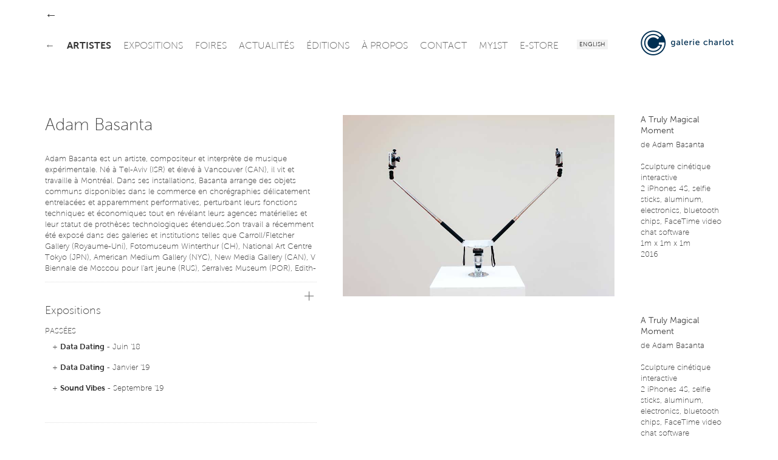

--- FILE ---
content_type: text/html
request_url: https://www.galeriecharlot.com/fr/artist/view/id/67
body_size: 20634
content:
	<!DOCTYPE HTML>
	<html lang="fr">
	<head>
	<meta charset="UTF-8">
	<meta http-equiv="X-UA-Compatible" content="IE=edge">
	<meta name="viewport" content="width=device-width, initial-scale=1.0">
	<link rel="stylesheet" type="text/css" href="/themes/classic/js/fancybox/jquery.fancybox-1.3.4.css" />
<style type="text/css">
/*<![CDATA[*/
/* CSS crunched with Crunch - http://crunchapp.net/ */
article,aside,details,figcaption,figure,footer,header,hgroup,nav,section{display:block;}
audio,canvas,video{display:inline-block;*display:inline;*zoom:1;}
audio:not([controls]){display:none;}
html{font-size:100%;-webkit-text-size-adjust:100%;-ms-text-size-adjust:100%;}
a:focus{outline:thin dotted #333;outline:5px auto -webkit-focus-ring-color;outline-offset:-2px;}
a:hover,a:active{outline:0;}
sub,sup{position:relative;font-size:75%;line-height:0;vertical-align:baseline;}
sup{top:-0.5em;}
sub{bottom:-0.25em;}
img{max-width:100%;vertical-align:middle;border:0;-ms-interpolation-mode:bicubic;}
#map_canvas img{max-width:none;}
button,input,select,textarea{margin:0;font-size:100%;vertical-align:middle;}
button,input{*overflow:visible;line-height:normal;}
button::-moz-focus-inner,input::-moz-focus-inner{padding:0;border:0;}
button,input[type="button"],input[type="reset"],input[type="submit"]{cursor:pointer;-webkit-appearance:button;}
input[type="search"]{-webkit-box-sizing:content-box;-moz-box-sizing:content-box;box-sizing:content-box;-webkit-appearance:textfield;}
input[type="search"]::-webkit-search-decoration,input[type="search"]::-webkit-search-cancel-button{-webkit-appearance:none;}
textarea{overflow:auto;vertical-align:top;}
.clearfix{*zoom:1;}.clearfix:before,.clearfix:after{display:table;content:"";}
.clearfix:after{clear:both;}
.hide-text{font:0/0 a;color:transparent;text-shadow:none;background-color:transparent;border:0;}
.input-block-level{display:block;width:100%;min-height:28px;-webkit-box-sizing:border-box;-moz-box-sizing:border-box;-ms-box-sizing:border-box;box-sizing:border-box;}
#grid{}
body{margin:0;font-family:"Museo Sans","Helvetica Neue",Helvetica,Arial,sans-serif;font-size:13px;line-height:18px;font-weight:100;color:#444444;background-color:#ffffff;}
a{color:#333333;text-decoration:none;}
a:hover{color:#002f52;text-decoration:underline;}
a:focus{outline:none;}
button::-moz-focus-inner{border:0;}
.row{margin-left:-43px;*zoom:1;}.row:before,.row:after{display:table;content:"";}
.row:after{clear:both;}
[class*="span"]{float:left;margin-left:43px;}
.container,.navbar-fixed-top .container,.navbar-fixed-bottom .container{width:1133px;}
.span12{width:1133px;}
.span11{width:1035px;}
.span10{width:937px;}
.span9{width:839px;}
.span8{width:741px;}
.span7{width:643px;}
.span6{width:545px;}
.span5{width:447px;}
.span4{width:349px;}
.span3{width:251px;}
.span2{width:153px;}
.span1{width:55px;}
.offset12{margin-left:1219px;}
.offset11{margin-left:1121px;}
.offset10{margin-left:1023px;}
.offset9{margin-left:925px;}
.offset8{margin-left:827px;}
.offset7{margin-left:729px;}
.offset6{margin-left:631px;}
.offset5{margin-left:533px;}
.offset4{margin-left:435px;}
.offset3{margin-left:337px;}
.offset2{margin-left:239px;}
.offset1{margin-left:141px;}
.container{margin-right:auto;margin-left:auto;*zoom:1;}.container:before,.container:after{display:table;content:"";}
.container:after{clear:both;}
.container-fluid{padding-right:43px;padding-left:43px;*zoom:1;}.container-fluid:before,.container-fluid:after{display:table;content:"";}
.container-fluid:after{clear:both;}
p{margin:0 0 9px;}p small{font-size:11px;color:#999999;}
.lead{margin-bottom:18px;font-size:20px;font-weight:100;line-height:27px;}
h1,h2,h3,h4,h5,h6{font-weight:100;}
h1,h2,h3,h4,h5,h6{margin:0;font-family:inherit;color:inherit;text-rendering:optimizelegibility;}h1 small,h2 small,h3 small,h4 small,h5 small,h6 small{font-weight:100;color:#999999;}
h1{font-size:28px;line-height:36px;margin-bottom:1em;}h1 small{font-size:18px;}
h2{font-size:24px;line-height:36px;margin-bottom:10px;}h2 small{font-size:18px;}
h3{font-size:18px;line-height:27px;margin-bottom:10px;}h3 small{font-size:14px;}
h4,h5,h6{line-height:18px;}
h4{font-size:14px;margin-bottom:5px;}h4 small{font-size:12px;}
h5{font-size:12px;}
h6{font-size:11px;color:#999999;text-transform:uppercase;}
.page-header{padding-bottom:17px;margin:18px 0;border-bottom:1px solid #eeeeee;}
.page-header h1{line-height:1;}
ul,ol{padding:0;margin:0 0 9px 25px;}
ul ul,ul ol,ol ol,ol ul{margin-bottom:0;}
ul{list-style:disc;}
ol{list-style:decimal;}
li{line-height:18px;}
ul.unstyled,ol.unstyled{margin-left:0;list-style:none;}
dl{margin-bottom:18px;}
dt,dd{line-height:18px;}
dt{font-weight:bold;line-height:17px;}
dd{margin-left:9px;}
.dl-horizontal dt{float:left;width:120px;clear:left;text-align:right;overflow:hidden;text-overflow:ellipsis;white-space:nowrap;}
.dl-horizontal dd{margin-left:130px;}
hr{margin:18px 0;border:0;border-top:1px solid #eeeeee;border-bottom:1px solid #ffffff;}
strong{font-weight:bold;}
em{font-style:italic;}
.muted{color:#999999;}
abbr[title]{cursor:help;border-bottom:1px dotted #999999;}
abbr.initialism{font-size:90%;text-transform:uppercase;}
blockquote{padding:0 0 0 15px;margin:0 0 18px;border-left:5px solid #eeeeee;}blockquote p{margin-bottom:0;font-size:16px;font-weight:300;line-height:22.5px;}
blockquote small{display:block;line-height:18px;color:#999999;}blockquote small:before{content:'\2014 \00A0';}
blockquote.pull-right{float:right;padding-right:15px;padding-left:0;border-right:5px solid #eeeeee;border-left:0;}blockquote.pull-right p,blockquote.pull-right small{text-align:right;}
q:before,q:after,blockquote:before,blockquote:after{content:"";}
address{display:block;margin-bottom:18px;font-style:normal;line-height:18px;}
small{font-size:100%;}
cite{font-style:normal;}
.navbar{*position:relative;*z-index:2;overflow:visible;margin-bottom:0;float:left;}
.navbar-inner{min-height:55px;}
.navbar .container{width:auto;}
.nav-collapse.collapse{height:auto;}
.navbar{color:#999999;}.navbar .brand:hover{text-decoration:none;}
.navbar .brand{float:left;display:block;padding:15.5px 20px 19.5px;margin-left:-20px;font-size:20px;font-weight:200;line-height:1;color:#666666;}
.navbar .navbar-text{margin-bottom:0;line-height:55px;}
.navbar .navbar-link{color:#666666;}.navbar .navbar-link:hover{color:#333333;}
.navbar-fixed-top,.navbar-fixed-bottom{position:fixed;right:0;left:0;z-index:1030;margin-bottom:0;}
.navbar-fixed-top .navbar-inner,.navbar-fixed-bottom .navbar-inner{padding-left:0;padding-right:0;-webkit-border-radius:0;-moz-border-radius:0;border-radius:0;}
.navbar-fixed-top .container,.navbar-fixed-bottom .container{width:1133px;}
.navbar-fixed-top{top:0;}
.navbar-fixed-bottom{bottom:0;}
.navbar .nav{position:relative;left:0;display:block;float:left;margin:0 10px 0 0;}
.navbar .nav.pull-right{float:right;}
.navbar .nav>li{display:block;float:left;}
.navbar .nav>li>a{float:left;padding:23.5px 10px 19.5px 0;color:#666666;text-decoration:none;text-transform:uppercase;font-weight:100;}
.navbar .btn{display:inline-block;padding:4px 10px 4px;margin:12.5px 5px 13.5px;line-height:18px;}
.navbar .btn-group{margin:0;padding:12.5px 5px 13.5px;}
.navbar .nav>li>a:hover{background-color:transparent;color:#333333;text-decoration:none;}
.navbar .nav .active>a{color:#333333;text-decoration:none;font-weight:700;}
.navbar .nav .active>a:hover{color:#333333;text-decoration:none;}
.navbar .nav.pull-right{margin-left:10px;margin-right:0;}
.tooltip{font-weight:300;position:absolute;z-index:1020;display:block;visibility:visible;padding:5px;font-size:11px;opacity:0;filter:alpha(opacity=0);}.tooltip.in{opacity:0.8;filter:alpha(opacity=80);}
.tooltip.top{margin-top:-2px;}
.tooltip.right{margin-left:2px;}
.tooltip.bottom{margin-top:2px;}
.tooltip.left{margin-left:-2px;}
.tooltip.top .tooltip-arrow{bottom:0;left:50%;margin-left:-5px;border-left:5px solid transparent;border-right:5px solid transparent;border-top:5px solid #000000;}
.tooltip.left .tooltip-arrow{top:50%;right:0;margin-top:-5px;border-top:5px solid transparent;border-bottom:5px solid transparent;border-left:5px solid #000000;}
.tooltip.bottom .tooltip-arrow{top:0;left:50%;margin-left:-5px;border-left:5px solid transparent;border-right:5px solid transparent;border-bottom:5px solid #000000;}
.tooltip.right .tooltip-arrow{top:50%;left:0;margin-top:-5px;border-top:5px solid transparent;border-bottom:5px solid transparent;border-right:5px solid #000000;}
.tooltip-inner{max-width:200px;padding:3px 8px;color:#ffffff;text-align:center;text-decoration:none;background-color:#000000;-webkit-border-radius:4px;-moz-border-radius:4px;border-radius:4px;}
.tooltip-arrow{position:absolute;width:0;height:0;}
.pull-right{float:right;}
.pull-left{float:left;}
.hide{display:none;}
.show{display:block;}
.invisible{visibility:hidden;}
.uppercase{text-transform:uppercase;}
.lowercase{text-transform:lowercase;}
.hidden{display:none;visibility:hidden;}
.visible-phone{display:none !important;}
.visible-tablet{display:none !important;}
.hidden-desktop{display:none !important;}
@media (max-width:767px){.visible-phone{display:inherit !important;} .hidden-phone{display:none !important;} .hidden-desktop{display:inherit !important;} .visible-desktop{display:none !important;}}@media (min-width:768px) and (max-width:979px){.visible-tablet{display:inherit !important;} .hidden-tablet{display:none !important;} .hidden-desktop{display:inherit !important;} .visible-desktop{display:none !important ;}}@media (max-width:480px){.nav-collapse{-webkit-transform:translate3d(0, 0, 0);} .page-header h1 small{display:block;line-height:18px;} input[type="checkbox"],input[type="radio"]{border:1px solid #ccc;} .form-horizontal .control-group>label{float:none;width:auto;padding-top:0;text-align:left;} .form-horizontal .controls{margin-left:0;} .form-horizontal .control-list{padding-top:0;} .form-horizontal .form-actions{padding-left:10px;padding-right:10px;} .modal{position:absolute;top:10px;left:10px;right:10px;width:auto;margin:0;}.modal.fade.in{top:auto;} .modal-header .close{padding:10px;margin:-10px;} .carousel-caption{position:static;}}@media (max-width:767px){.expo-container .full,.expo-container .half{height:200px !important;} .navbar .nav{font-size:14px;margin:0;float:none !important;text-align:center;} .navbar .nav>li{margin-right:0px;display:inline-block;float:none !important;} .lang_bar{float:right !important;margin-right:20px;} #header{top:0 !important;position:relative !important;} #logo{text-align:center;margin-top:15px;} #logo img{height:55px;width:auto !important;} #under-navbar{height:30px !important;} #over-navbar{display:none;position:relative !important;} #admin-navbar{position:relative !important;} #container{margin-top:0 !important;} #home{margin-bottom:20px;border-bottom:1px solid #DDD;} body{padding-left:20px;padding-right:20px;} .navbar-fixed-top,.navbar-fixed-bottom{margin-left:-20px;margin-right:-20px;} .container-fluid{padding:0;} .dl-horizontal dt{float:none;clear:none;width:auto;text-align:left;} .dl-horizontal dd{margin-left:0;} .container{width:auto;} .row-fluid{width:100%;} .row,.thumbnails{margin-left:0;} [class*="span"],.row-fluid [class*="span"]{float:none;display:block;width:auto;margin-left:0;} .input-large,.input-xlarge,.input-xxlarge,input[class*="span"],select[class*="span"],textarea[class*="span"],.uneditable-input{display:block;width:100%;min-height:28px;-webkit-box-sizing:border-box;-moz-box-sizing:border-box;-ms-box-sizing:border-box;box-sizing:border-box;} .input-prepend input,.input-append input,.input-prepend input[class*="span"],.input-append input[class*="span"]{display:inline-block;width:auto;}}@media (min-width:768px) and (max-width:979px){.row{margin-left:-20px;*zoom:1;}.row:before,.row:after{display:table;content:"";} .row:after{clear:both;} [class*="span"]{float:left;margin-left:20px;} .container,.navbar-fixed-top .container,.navbar-fixed-bottom .container{width:724px;} .span12{width:724px;} .span11{width:662px;} .span10{width:600px;} .span9{width:538px;} .span8{width:476px;} .span7{width:414px;} .span6{width:352px;} .span5{width:290px;} .span4{width:228px;} .span3{width:166px;} .span2{width:104px;} .span1{width:42px;} .offset12{margin-left:764px;} .offset11{margin-left:702px;} .offset10{margin-left:640px;} .offset9{margin-left:578px;} .offset8{margin-left:516px;} .offset7{margin-left:454px;} .offset6{margin-left:392px;} .offset5{margin-left:330px;} .offset4{margin-left:268px;} .offset3{margin-left:206px;} .offset2{margin-left:144px;} .offset1{margin-left:82px;} input,textarea,.uneditable-input{margin-left:0;} input.span12, textarea.span12, .uneditable-input.span12{width:714px;} input.span11, textarea.span11, .uneditable-input.span11{width:652px;} input.span10, textarea.span10, .uneditable-input.span10{width:590px;} input.span9, textarea.span9, .uneditable-input.span9{width:528px;} input.span8, textarea.span8, .uneditable-input.span8{width:466px;} input.span7, textarea.span7, .uneditable-input.span7{width:404px;} input.span6, textarea.span6, .uneditable-input.span6{width:342px;} input.span5, textarea.span5, .uneditable-input.span5{width:280px;} input.span4, textarea.span4, .uneditable-input.span4{width:218px;} input.span3, textarea.span3, .uneditable-input.span3{width:156px;} input.span2, textarea.span2, .uneditable-input.span2{width:94px;} input.span1, textarea.span1, .uneditable-input.span1{width:32px;} .expo-container .full{height:145px !important;} .expo-container .half{height:170px !important;} .navbar .nav{font-size:14px;margin:0;} .navbar .nav>li{margin-right:0px;} #header{position:relative !important;top:0 !important;} #over-navbar{position:relative !important;display:none;} #over-navbar .back_link{display:none;} #under-navbar{height:60px !important;position:relative !important;} #admin-navbar{position:relative !important;} #container{margin-top:0 !important;} #logo{margin-top:10px;}}@media (min-width:980px) and (max-width:1200px){.row{margin-left:-30px;*zoom:1;}.row:before,.row:after{display:table;content:"";} .row:after{clear:both;} [class*="span"]{float:left;margin-left:30px;} .container,.navbar-fixed-top .container,.navbar-fixed-bottom .container{width:930px;} .span12{width:930px;} .span11{width:850px;} .span10{width:770px;} .span9{width:690px;} .span8{width:610px;} .span7{width:530px;} .span6{width:450px;} .span5{width:370px;} .span4{width:290px;} .span3{width:210px;} .span2{width:130px;} .span1{width:50px;} .offset12{margin-left:990px;} .offset11{margin-left:910px;} .offset10{margin-left:830px;} .offset9{margin-left:750px;} .offset8{margin-left:670px;} .offset7{margin-left:590px;} .offset6{margin-left:510px;} .offset5{margin-left:430px;} .offset4{margin-left:350px;} .offset3{margin-left:270px;} .offset2{margin-left:190px;} .offset1{margin-left:110px;} input,textarea,.uneditable-input{margin-left:0;} input.span12, textarea.span12, .uneditable-input.span12{width:920px;} input.span11, textarea.span11, .uneditable-input.span11{width:840px;} input.span10, textarea.span10, .uneditable-input.span10{width:760px;} input.span9, textarea.span9, .uneditable-input.span9{width:680px;} input.span8, textarea.span8, .uneditable-input.span8{width:600px;} input.span7, textarea.span7, .uneditable-input.span7{width:520px;} input.span6, textarea.span6, .uneditable-input.span6{width:440px;} input.span5, textarea.span5, .uneditable-input.span5{width:360px;} input.span4, textarea.span4, .uneditable-input.span4{width:280px;} input.span3, textarea.span3, .uneditable-input.span3{width:200px;} input.span2, textarea.span2, .uneditable-input.span2{width:120px;} input.span1, textarea.span1, .uneditable-input.span1{width:40px;} .thumbnails{margin-left:-30px;} .thumbnails>li{margin-left:30px;} .row-fluid .thumbnails{margin-left:0;} .expo-container .full{height:185px !important;} .expo-container .half{height:230px !important;} .navbar .nav{font-size:15px;margin:0 5px 0 0;} .navbar .nav>li{margin-right:8px;} #logo{margin-top:5px;}}@media (min-width:1200px){.row{margin-left:-43px;*zoom:1;}.row:before,.row:after{display:table;content:"";} .row:after{clear:both;} [class*="span"]{float:left;margin-left:43px;} .container,.navbar-fixed-top .container,.navbar-fixed-bottom .container{width:1133px;} .span12{width:1133px;} .span11{width:1035px;} .span10{width:937px;} .span9{width:839px;} .span8{width:741px;} .span7{width:643px;} .span6{width:545px;} .span5{width:447px;} .span4{width:349px;} .span3{width:251px;} .span2{width:153px;} .span1{width:55px;} .offset12{margin-left:1219px;} .offset11{margin-left:1121px;} .offset10{margin-left:1023px;} .offset9{margin-left:925px;} .offset8{margin-left:827px;} .offset7{margin-left:729px;} .offset6{margin-left:631px;} .offset5{margin-left:533px;} .offset4{margin-left:435px;} .offset3{margin-left:337px;} .offset2{margin-left:239px;} .offset1{margin-left:141px;} .row{margin-left:-43px;*zoom:1;}.row:before,.row:after{display:table;content:"";} .row:after{clear:both;} [class*="span"]{float:left;margin-left:43px;} .container,.navbar-fixed-top .container,.navbar-fixed-bottom .container{width:1133px;} .span12{width:1133px;} .span11{width:1035px;} .span10{width:937px;} .span9{width:839px;} .span8{width:741px;} .span7{width:643px;} .span6{width:545px;} .span5{width:447px;} .span4{width:349px;} .span3{width:251px;} .span2{width:153px;} .span1{width:55px;} .offset12{margin-left:1219px;} .offset11{margin-left:1121px;} .offset10{margin-left:1023px;} .offset9{margin-left:925px;} .offset8{margin-left:827px;} .offset7{margin-left:729px;} .offset6{margin-left:631px;} .offset5{margin-left:533px;} .offset4{margin-left:435px;} .offset3{margin-left:337px;} .offset2{margin-left:239px;} .offset1{margin-left:141px;} .thumbnails{margin-left:-30px;} .thumbnails>li{margin-left:30px;} .row-fluid .thumbnails{margin-left:0;} .expo-container .full{height:220px !important;} .expo-container .half{height:280px !important;} .navbar .nav{font-size:16px;margin:0 10px 0 0;} .navbar .nav>li{margin-right:10px;}}@media (max-width:979px){body{padding-top:0;} .navbar-fixed-top,.navbar-fixed-bottom{position:static;} .navbar-fixed-top{margin-bottom:18px;} .navbar-fixed-bottom{margin-top:18px;} .navbar-fixed-top .navbar-inner,.navbar-fixed-bottom .navbar-inner{padding:5px;} .navbar .container{width:auto;padding:0;} .navbar .brand{padding-left:10px;padding-right:10px;margin:0 0 0 -5px;} .nav-collapse{clear:both;} .nav-collapse .nav{float:none;margin:0 0 9px;} .nav-collapse .nav>li{float:none;} .nav-collapse .nav>li>a{margin-bottom:2px;} .nav-collapse .nav>.divider-vertical{display:none;} .nav-collapse .nav .nav-header{color:#999999;text-shadow:none;} .nav-collapse .nav>li>a,.nav-collapse .dropdown-menu a{padding:6px 15px;font-weight:bold;color:#666666;-webkit-border-radius:3px;-moz-border-radius:3px;border-radius:3px;} .nav-collapse .btn{padding:4px 10px 4px;font-weight:normal;-webkit-border-radius:4px;-moz-border-radius:4px;border-radius:4px;} .nav-collapse .dropdown-menu li+li a{margin-bottom:2px;} .nav-collapse .nav>li>a:hover,.nav-collapse .dropdown-menu a:hover{background-color:#333333;} .nav-collapse.in .btn-group{margin-top:5px;padding:0;} .nav-collapse .dropdown-menu{position:static;top:auto;left:auto;float:none;display:block;max-width:none;margin:0 15px;padding:0;background-color:transparent;border:none;-webkit-border-radius:0;-moz-border-radius:0;border-radius:0;-webkit-box-shadow:none;-moz-box-shadow:none;box-shadow:none;} .nav-collapse .dropdown-menu:before,.nav-collapse .dropdown-menu:after{display:none;} .nav-collapse .dropdown-menu .divider{display:none;} .nav-collapse .navbar-form,.nav-collapse .navbar-search{float:none;padding:9px 15px;margin:9px 0;border-top:1px solid #333333;border-bottom:1px solid #333333;-webkit-box-shadow:inset 0 1px 0 rgba(255,255,255,.1), 0 1px 0 rgba(255,255,255,.1);-moz-box-shadow:inset 0 1px 0 rgba(255,255,255,.1), 0 1px 0 rgba(255,255,255,.1);box-shadow:inset 0 1px 0 rgba(255,255,255,.1), 0 1px 0 rgba(255,255,255,.1);} .navbar .nav-collapse .nav.pull-right{float:none;margin-left:0;} .nav-collapse,.nav-collapse.collapse{overflow:hidden;height:0;} .navbar .btn-navbar{display:block;} .navbar-static .navbar-inner{padding-left:10px;padding-right:10px;}}@media (min-width:980px){.nav-collapse.collapse{height:auto !important;overflow:visible !important;}}

/*]]>*/
</style>
<script type="text/javascript" src="//ajax.googleapis.com/ajax/libs/jquery/1.8.1/jquery.min.js"></script>
<script type="text/javascript" src="/assets/b7cc108d/jquery.yii.js"></script>
<script type="text/javascript" src="/assets/b7cc108d/jquery.yiiactiveform.js"></script>
<script type="text/javascript" src="/themes/classic/js/fancybox/jquery.fancybox-1.3.4.pack.js"></script>
<script type="text/javascript" src="/themes/classic/js/fancybox/jquery.easing-1.3.pack.js"></script>
<title>Adam Basanta - Artiste - Galerie Charlot | Art contemporain, Paris</title>
		<meta name="description" content="Adam Basanta - Artiste - Galerie parisienne de peinture contemporaine et art des nouveaux médias (art numérique et vidéo).">
		<meta name="keywords" content="Galerie Charlot, galerie d'art, galerie, Charlot, Paris, peinture, art, art numérique, art contemporain, expositions, artistes, dessin, art génératif, processing, 3D, média, vidéo, jeunes artistes, jeunes créateurs, nouveaux talents, algorithme, programme, informatique, logiciel, rue Charlot, Marais">
	<!-- GUEST STYLE -->
<style type="text/css">a:focus{outline:0}button::-moz-focus-inner{border:0}table{width:100%;border:1px solid #DDD}.hidden{visibility:hidden}.clear{clear:both}.left{float:left}.right{float:right}.text-r{text-align:right}.text-c{text-align:center}.text-j{text-align:justify}.margin-r{margin-right:32px}.no-margin-r{margin-right:0!important}.margin-b{margin-bottom:32px}.margin-b-small{margin-bottom:10px}.no-margin-b{margin-bottom:0!important}.pad{padding:20px}.pad-t{padding-top:20px}.pad-r{padding-right:20px}.pad-b{padding-bottom:20px}.pad-l{padding-left:20px}.img-50{width:50px}.img-90{width:90px}.img-160{width:160px}.img-220{width:220px}.img-450{width:450px}.img-100p,.w100p{width:100%}#container{margin-top:109px}#header{background-color:#FFF;position:fixed;z-index:10;top:38px;padding:5px 0}#over-navbar,#admin-navbar{background-color:#FFF;position:fixed;z-index:15;top:0;height:38px}#under-navbar{height:75px;padding-top:5px}#header_shadow{display:none;height:109px;width:100%;top:0;left:0;position:fixed;border-bottom:1px dotted #DDD;z-index:9;background-color:#FFF;box-shadow:0 2px 3px 0 rgba(0,0,0,0.1)}.lang_bar{float:left}.lang_bar ul{height:55px;list-style:none;padding:0;margin:0}.lang_bar ul li{display:inline-block;padding:21px 0 0 0}.lang_bar ul li a{font-size:10px;font-weight:300;text-transform:uppercase;text-decoration:none;background-color:#f2f2f2;padding:4px 4px 2px 4px}.lang_bar ul li a:hover{color:#333;text-decoration:none}a.back_link{font-size:20px;margin-top:17px;text-decoration:none;float:left}a.back_link:hover{text-decoration:none}.unactive{opacity:.5}.news-date{color:#999}.expo-container{margin-bottom:40px}.expo-container p,.expo-container h1,.expo-container h3{padding:0}.art-wrapper{width:100%;overflow:hidden;position:relative}.art-wrapper .img-wrapper,.art-wrapper .video-wrapper{height:100%;width:100%;position:relative}.art-wrapper .img-wrapper img,.art-wrapper .video-wrapper img{min-height:100%;min-width:100%}.expo-date{min-width:62.5%;position:absolute;z-index:5;bottom:20px;left:0;background-color:#FFF;padding:5px 25px 3px 25px;display:inline;width:auto}.full .expo-date{min-width:37.5%}.expo-date.alt{bottom:0;padding:2px 25px 0 0;margin-bottom:-3px;-webkit-border-top-right-radius:2px;-moz-border-top-right-radius:2px;border-top-right-radius:2px}.relation-wrapper ul,.list-wrapper ul,.index ul{padding:0;margin:0;list-style:inside;list-style-type:none;display:block}.relation-wrapper ul li{margin-left:0;padding:0 25px;text-indent:-1em}.relation-wrapper{padding:25px 0 20px 0}.relation-wrapper.border-top{border-top:1px dotted #DDD}.list-wrapper ul li{padding:0 25px}table.index{border:none!important;width:auto!important}table.index td{vertical-align:top;padding-bottom:10px}table.index td.date h3{border-right:1px dotted #DDD;width:110px;margin-right:15px}#art-all,#art-related,#art-available{position:relative;width:100%}#related-list,#available-list{height:350px;overflow:auto}.text-box-wrapper{max-height:200px;overflow:hidden}.text_box{max-height:100%}.plus{padding-top:5px}#flexyBoxSeparator{border-top:1px dotted #DDD;margin-top:10px;padding-top:10px;text-align:right}#flexyBoxButton{float:right;clear:both;margin-bottom:22px}.attachment{text-indent:-1em;margin-bottom:0!important;padding:0 12px}#footer{margin-top:44px;padding-bottom:66px}#footer>div{padding-top:22px;border-top:1px dotted #DDD}#footer,#footer a{color:#999}#footer a:hover{color:#666}#footer .credits{font-size:10px}#footer a.credits{color:#999}#footer a.credits:hover{color:#666}#footer .credits .bk{font-family:Arial,Helvetica,sans-serif!important}#footer .logo{font-weight:500;color:#666}.gc-icon{display:inline-block;width:25px;height:25px;*margin-right:.3em;line-height:25px;vertical-align:text-top;background-image:url("/themes/classic/img/icons.png")!important;background-position:25px 25px;background-repeat:no-repeat}.center-icon{margin-top:-5px}.gc-icon-cursor-pointer{cursor:pointer}.gc-icon-close{background-position:0 -25px}.gc-icon-close:hover{background-position:0 0}.gc-icon-arrow-left{background-position:-25px -25px}.gc-icon-arrow-left:hover{background-position:-25px 0}.gc-icon-arrow-right{background-position:-50px -25px}.gc-icon-arrow-right:hover{background-position:-50px 0}.gc-icon-arrow-down{background-position:-75px -25px}.gc-icon-arrow-down:hover{background-position:-75px 0}.gc-icon-arrow-up{background-position:-100px -25px}.gc-icon-arrow-up:hover{background-position:-100px 0}.gc-icon-arrow-plus{background-position:-125px -25px}.gc-icon-arrow-plus:hover{background-position:-125px 0}.gc-icon-fb{background-position:-150px -25px}.gc-icon-fb:hover{background-position:-150px 0}.gc-icon-vimeo{background-position:-175px -25px}.gc-icon-vimeo:hover{background-position:-175px 0}.gc-icon-twitter{background-position:-200px -25px}.gc-icon-twitter:hover{background-position:-200px 0}.light{font-weight:100!important}.regular{font-weight:300!important}.medium{font-weight:300!important}.bold{font-weight:700!important}@font-face{font-family:"Museo Sans";font-weight:100;font-style:normal;src:url("/themes/classic/fonts/e14e9fd6-0631-4491-b873-211c7b6f926c.eot?iefix") format("eot")}@font-face{font-family:"Museo Sans";font-weight:100;font-style:normal;src:url("/themes/classic/fonts/e14e9fd6-0631-4491-b873-211c7b6f926c.eot?iefix");src:url("/themes/classic/fonts/e976d680-12b6-411e-9f79-0ef9287f484d.woff") format("woff"),url("/themes/classic/fonts/81780024-f1ae-4135-a0ae-d0bab2c19986.ttf") format("truetype"),url("/themes/classic/fonts/98fa899e-fa41-4563-b67a-33d373ba60ee.svg#98fa899e-fa41-4563-b67a-33d373ba60ee") format("svg")}@font-face{font-family:"Museo Sans";font-weight:300;font-style:normal;src:url("/themes/classic/fonts/fd479df2-01b0-4e3a-a411-915c477f1352.eot?iefix") format("eot")}@font-face{font-family:"Museo Sans";font-weight:300;font-style:normal;src:url("/themes/classic/fonts/fd479df2-01b0-4e3a-a411-915c477f1352.eot?iefix");src:url("/themes/classic/fonts/b252d464-65cb-4950-88f7-ac0a1bf79b75.woff") format("woff"),url("/themes/classic/fonts/b3d18117-6517-4d3f-afc1-774086ff5fc1.ttf") format("truetype"),url("/themes/classic/fonts/b9bed509-0816-43d8-b14b-7525a21f4bde.svg#b9bed509-0816-43d8-b14b-7525a21f4bde") format("svg")}@font-face{font-family:"Museo Sans";font-weight:700;font-style:normal;src:url("/themes/classic/fonts/3d0a39cf-115c-4800-9b1e-31c7912abfc2.eot?iefix") format("eot")}@font-face{font-family:"Museo Sans";font-weight:700;font-style:normal;src:url("/themes/classic/fonts/3d0a39cf-115c-4800-9b1e-31c7912abfc2.eot?iefix");src:url("/themes/classic/fonts/eadbb595-a394-48fc-834f-8bf5da15cddf.woff") format("woff"),url("/themes/classic/fonts/9bcba093-b507-4b9b-9c83-303003d3815c.ttf") format("truetype"),url("/themes/classic/fonts/9a2af429-2624-4bd1-a676-8f0eed3e7e31.svg#9a2af429-2624-4bd1-a676-8f0eed3e7e31") format("svg")} .expo-container .full {height:220px;}.expo-container .half {height:280px;}

body{opacity:1;transition:0.7s opacity}body.fade-out{opacity:0}.container-content{min-height:72vh}.news-col-right{margin-top:0px}.news-col-right .uppercase{font-weight:300;color:#333333;font-size:16px}.relation-expo{padding:8px 25px !important}.home .expo-container{margin-bottom:40px}.home .expo-container h4{margin-bottom:15px}.home .expo-container h1{margin-top:20px;margin-bottom:5px}.home .expo-container.present h4{display:none}.home .expo-container.future h4{display:none}.home .dates{font-weight:300;font-size:18px}.home img{max-width:100%;vertical-align:middle;border:0;-ms-interpolation-mode:bicubic}.home .expo-container .half{height:220px !important;margin-bottom:20px}.home .list-wrapper ul li{padding:0}.home .art-wrapper{width:100%;overflow:hidden;position:relative}.home .art-wrapper .img-wrapper,.home .art-wrapper .video-wrapper{height:100%;width:100%;position:relative}.home .art-wrapper .img-wrapper img,.home .art-wrapper .video-wrapper img{min-height:100%;min-width:100%}.contact address{margin-bottom:80px;margin-top:40px}#map_canvas,#map_canvas2{height:350px;width:100%}.contact .names{margin-bottom:20px}.contact .name{margin-bottom:20px;font-weight:300;text-align:left}.contact .name a{display:block;font-weight:200}.contact .name .role{font-size:13px;font-weight:100}.contact .name-founder-content span{font-weight:300}.contact .logo{margin-bottom:20px}.contact .logo img{width:20px;height:100%;margin-right:5px}.artist-col{min-height:270px;width:100%}.artist-col li{position:relative}.clear-left{clear:left}.artist-list h3{display:inline-block}.artist-list .uppercase{margin-bottom:30px;font-weight:300}.artist-index{width:100%;position:relative}.artist .accordion-title{margin-top:40px}.artist .accordion-item{margin-bottom:80px}.artist-photo-right{opacity:0;transition:opacity 0.4s;position:absolute;top:-40px;right:-200px;max-width:200px;max-height:auto}.artist img{max-width:200px;max-height:auto}.artist-index h3:hover .artist-photo-right{opacity:1}.expo .news-col-right{margin-top:5px}.expo h2,.expo h4{margin-bottom:20px}.expo .expo-list.present h4{display:none}.expo .expo-list.future h4{display:none}.expo .dates{font-weight:300;font-size:18px}.expo-title .date a:hover{text-decoration:none}.expo-list li{overflow:hidden}.expo-title{display:inline-block;float:left;width:100%}.expo .list-wrapper{min-height:490px}.expo-title .date a{display:inline-block;margin-bottom:15px}.expo-thumbnail{display:inline-block;float:right;width:30%;margin:auto}.expo-thumbnail img{width:200px;height:auto}.expo .list-wrapper ul li{padding:0;min-height:490px}.expo .art-wrapper{height:220px;margin-bottom:20px}.accordion-paris-title,.accordion-tel-aviv-title{cursor:pointer}.expo .accordion-item,.accordion-paris-items,.accordion-tel-aviv-items{list-style:none;display:none}.news .accordion,.project .accordion{margin-left:0px}.news .accordion-title,.project .accordion-title{display:inline-block;margin-bottom:10px;font-size:18px}.news .accordion-item,.project .accordion-item{display:table;border-collapse:separate;border-spacing:0px 20px;width:100%}.news .accordion-item li,.project .accordion-item li{display:table-row}.news .date,.project .date{display:table-cell;width:110px;border-right:1px dotted #DDD}.news .regular,.project .regular{display:table-cell;padding-left:30px}.news-list,.project-list{width:100%}.news-list-item,.project-list-item{position:relative;padding-right:10px}.news img,.project img{max-width:200px}.news-photo-right,.project-photo-right{opacity:0;transition:opacity 0.4s;position:absolute;top:-40px;right:-200px}.news-list:hover .news-photo-right,.project-list:hover .project-photo-right{opacity:1}#footer .left{margin-top:10px}#footer .newsletter a{color:#666}.social{display:inline-block;float:right}.bk{margin-left:30px;vertical-align:bottom}.gc-icon{vertical-align:middle}.gc-icon-artsy{background-position:-226px -25px}.gc-icon-artsy:hover{background-position:-226px 0}.gc-icon-instagram{background-position:-255px -25px}.gc-icon-instagram:hover{background-position:-255px 0}.newsletter{display:inline-block;font-size:16px;vertical-align:bottom;padding:5px}.poplight{margin-right:30px}.newsletter form{width:100%}.newsletter .btn{height:auto;width:auto;margin-top:10px}.newsletter h2{margin-top:30px;margin-bottom:30px}.newsletter a:hover{text-decoration:none}.poplight{display:inline-block}#fade{display:none;background:#F2F2F2;position:fixed;left:0;top:0;width:100%;height:100%;opacity:.90;z-index:9999}.popup_block{display:none;background:#fff;width:40%;height:auto;padding:10px 30px 25px;font-size:1.2em;position:fixed;top:50%;left:50%;transform:translateX(-50%) translateY(-50%);z-index:99999;-webkit-box-shadow:0px 0px 20px #F2F2F2;-moz-box-shadow:0px 0px 20px #F2F2F2;box-shadow:0px 0px 20px #F2F2F2}.popup_block input{background-color:#ffffff;border:1px solid #cccccc;-webkit-border-radius:3px;-moz-border-radius:3px;border-radius:3px;-webkit-box-shadow:inset 0 1px 1px rgba(0, 0, 0, 0.075);-moz-box-shadow:inset 0 1px 1px rgba(0, 0, 0, 0.075);box-shadow:inset 0 1px 1px rgba(0, 0, 0, 0.075);-webkit-transition:border linear 0.2s,box-shadow linear 0.2s;-moz-transition:border linear 0.2s,box-shadow linear 0.2s;-ms-transition:border linear 0.2s,box-shadow linear 0.2s;-o-transition:border linear 0.2s,box-shadow linear 0.2s;transition:border linear 0.2s,box-shadow linear 0.2s;vertical-align:middle;width:96%;max-width:100%;display:inline-block;height:18px;padding:4px;margin-bottom:15px;margin-left:0;font-size:13px;line-height:18px;color:#666666}.popup_block .btn{border-color:#ccc;border-color:rgba(0, 0, 0, 0.1) rgba(0, 0, 0, 0.1) rgba(0, 0, 0, 0.25);display:inline-block;padding:4px 10px 4px;margin-bottom:0;font-size:13px;line-height:18px;color:#444444;text-align:center;text-shadow:0 1px 1px rgba(255, 255, 255, 0.75);vertical-align:middle;cursor:pointer;background-color:#f5f5f5;background-image:-moz-linear-gradient(top, #ffffff, #e6e6e6);background-image:-ms-linear-gradient(top, #ffffff, #e6e6e6);background-image:-webkit-gradient(linear, 0 0, 0 100%, from(#ffffff), to(#e6e6e6));background-image:-webkit-linear-gradient(top, #ffffff, #e6e6e6);background-image:-o-linear-gradient(top, #ffffff, #e6e6e6);background-image:linear-gradient(top, #ffffff, #e6e6e6);background-repeat:repeat-x;filter:progid:DXImageTransform.Microsoft.gradient(startColorstr='#ffffff', endColorstr='#e6e6e6', GradientType=0);border-color:#e6e6e6 #e6e6e6 #bfbfbf;border-color:rgba(0, 0, 0, 0.1) rgba(0, 0, 0, 0.1) rgba(0, 0, 0, 0.25);filter:progid:DXImageTransform.Microsoft.gradient(enabled = false);border:1px solid #cccccc;border-bottom-color:#b3b3b3;-webkit-border-radius:4px;-moz-border-radius:4px;border-radius:4px;-webkit-box-shadow:inset 0 1px 0 rgba(255,255,255,.2), 0 1px 2px rgba(0,0,0,.05);-moz-box-shadow:inset 0 1px 0 rgba(255,255,255,.2), 0 1px 2px rgba(0,0,0,.05);box-shadow:inset 0 1px 0 rgba(255,255,255,.2), 0 1px 2px rgba(0,0,0,.05)}.popup_block .btn:hover{color:#444444;text-decoration:none;background-color:#e6e6e6;background-position:0 -15px;-webkit-transition:background-position 0.1s linear;-moz-transition:background-position 0.1s linear;-ms-transition:background-position 0.1s linear;-o-transition:background-position 0.1s linear;transition:background-position 0.1s linear}*html #fade{position:absolute}*html .popup_block{position:absolute}.cross{position:absolute;top:15px;right:15px}.cross:hover{cursor:pointer}.gc-icon-cross{background-position:0px -25px;transition:all 0.2s}.gc-icon-cross:hover{background-position:0px 0px}.accordion{list-style:none;width:100%}.accordion ul{margin-left:0px}.accordion-title h4{display:inline-block;margin-top:20px;margin-bottom:20px}.accordion-title{display:block;cursor:pointer}.accordion-item{list-style:none}.accordion-item-wrapper{display:none}#footer{padding-bottom:25px}.nav-mobile{display:none}.navbar-mobile-logo{display:none;margin-top:1.3rem;margin-left:30px;text-align:left}.navbar-mobile-logo img{width:40%}

@media (min-width: 621px){

    .artist-col li:nth-of-type(n+12){margin-left:50%}
    .artist-col li:nth-of-type(12){margin-top:-410px}


    .artist-col2 li:nth-of-type(n+28){margin-left:50%}
    .artist-col2 li:nth-of-type(28){margin-top:-1000px}
}

@media (max-width: 1024px){.expo .art-wrapper{height:150px}.artist .col-right{display:none}.artist-photo-right{display:none}.news-photo-right,.project-photo-right{display:none}}

@media (max-width:768px){.container-content{min-height:88vh}.contact .name-founder{display:none}.contact .name-founder-mobile{display:block}.popup_block{width:65%}}

@media (max-width:767px){.expo .tel-aviv{margin-bottom:30px;border-bottom:1px solid #DDD}.navbar-mobile-logo{display:block}#logo{text-align:left}.nav-mobile{display:inline-block;position:fixed !important;top:1.4rem;right:1.25rem;background:#FFFFFF}.nav-mobile-button{display:inline-block;padding:5px 7px 0;cursor:pointer}.nav-mobile-button > div{transition:transform .5s}.nav-mobile-button span{display:block;width:30px;height:3px;background:#002F52;margin:5px auto;transition:transform .2s, width .2s}.nav-mobile .nav-mobile-button.open > div{transform:rotate(180deg)}.nav-mobile .nav-mobile-button.open span{background:#002F52}.nav-mobile .nav-mobile-button.open span:nth-of-type(1){width:20px;transform:rotate(-40deg) translateX(-6px) translateY(-4px)}.nav-mobile .nav-mobile-button.open span:nth-of-type(2){width:30px;transform:translateX(-1px)}.nav-mobile .nav-mobile-button.open span:nth-of-type(3){width:20px;transform:rotate(40deg) translateX(-6px) translateY(4px)}.navbar-mobile{position:fixed;width:100%;height:100vh;text-align:center;right:-100%;top:0;background:#FFFFFF;opacity:0;transition:right .3s, opacity .5s;transition:all 0.8s ease;*/ overflow:hidden}.navbar-mobile--open{top:0;right:0;opacity:1;width:100%;height:100vh;background:#FFFFFF}.navbar-mobile .navbar{overflow:hidden;float:none}.navbar-mobile .navbar ul{margin-top:20%}.navbar-mobile .navbar ul li{display:block;width:100%}.navbar-mobile .navbar ul li a{display:block;width:100%}.navbar .nav>li>a{padding:10px 0;font-size:1.2rem}.lang_bar{float:none !important;margin-right:0;margin-top:25px}.artist{margin-top:50px}.contact address{margin-bottom:30px}.contact .span2{margin-bottom:60px}#map_canvas,#map_canvas2{height:300px}}

@media (max-width:767px) and (orientation: landscape){.navbar-mobile-logo{width:35%}.navbar-mobile .navbar ul{margin-top:3%}.navbar .nav>li>a{padding:10px 10px 10px 0;font-size:1rem}.lang_bar{margin-top:20px}}@media (min-width:768px) and (max-width:979px){.news .span10,.project .span10{width:95%}}@media (max-width:767px){.popup_block{width:70%}}@media (min-width:768px) and (max-width:979px){.contact .span4{width:50%;padding-right:20px;padding-bottom:20px}.contact .span2{padding-left:30px}}@media (min-width:980px) and (max-width:1200px){#map_canvas,#map_canvas2{height:300px}}@media (max-width:979px){.newsletter h2{font-size:18px;padding:0;margin-bottom:10px}}


@media (max-width:620px){.container-content{min-height:84vh}.expo .list-wrapper{min-height:450px}.news-list h3,.project-list h3{font-size:16px}.news .accordion-title,.project .accordion-title{font-size:16px}#footer{padding-bottom:20px}#footer .left{display:none}.artist-col{min-height:270px;width:100%}.artist-col li{position:static}.artist-col li:nth-of-type(n+8){margin-left:0}.artist-col li:nth-of-type(8){margin-top:0}.artist-col2{min-height:270px;width:100%}.artist-col2 li{position:static}.artist-col2 li:nth-of-type(n+8){margin-left:0}.artist-col2 li:nth-of-type(8){margin-top:0}}



@media (max-width:480px){.container-content{min-height:78vh}.popup_block{width:80%;padding:15px}.newsletter h2{font-size:16px;margin-bottom:15px}.bk{display:none}.right{float:none}.news .accordion-item,.project .accordion-item{display:block}.news .accordion-item li,.project .accordion-item li{display:block;margin-bottom:25px}.news .date,.project .date{display:block;border-right:none}.news .regular,.project .regular{display:block;padding-left:0px;width:100%}.news .date,.project .date{min-width:100px}.news-photo-right,.project-photo-right{display:none}.contact .names{margin-bottom:35px}.home .expo-title{margin-bottom:35px}#accordion-tel-aviv,#accordion-paris{margin-bottom:50px}}

.home .present, .home .future {
	float: left;
}

.home .expo-container {
     margin-bottom: 20px; 
}

.expo .list-wrapper ul li, .home .list-wrapper ul li {
	min-height: 490px;
}

.expo .list-wrapper {
    min-height: auto;
}

.expo .dates {
	padding-top: 5px;
}
.grid-container {
    display: grid;
    grid-template-columns: repeat(2, 1fr);
    gap: 10px;
    padding: 10px;
}
.grid-item {
    border: 0px solid #ccc;
    padding: 10px;
    border-radius: 5px;
}
.img-100p {
    width: 100%;
    height: auto;
    display: block;
}

/*.expo-title {
     display: inline-block; 
     float: left; 
     width: 100%; 
}

.expo .art-wrapper {
    height: 220px;
    margin-bottom: 20px;
}*/

</style>	<link rel="shortcut icon" type="image/png" href="/favicon.png">
	<link rel="apple-touch-icon" href="/themes/classic/img/apple-touch-icon-precomposed.png">
	<link rel="apple-touch-icon" sizes="72x72" href="/themes/classic/img/apple-touch-icon-72x72-precomposed.png">
	<link rel="apple-touch-icon" sizes="114x114" href="/themes/classic/img/apple-touch-icon-114x114-precomposed.png">
	<link rel="apple-touch-icon" sizes="144x144" href="/themes/classic/img/apple-touch-icon-144x144-precomposed.png">

	</head>
	<body><script type="text/javascript">
/*<![CDATA[*/

	/*! Copyright (c) 2011 Brandon Aaron (http://brandonaaron.net)
	* Licensed under the MIT License (LICENSE.txt).
	* Version: 3.0.4
	*/
(function(d){function g(a){var b=a||window.event,i=[].slice.call(arguments,1),c=0,h=0,e=0;a=d.event.fix(b);a.type="mousewheel";if(a.wheelDelta)c=a.wheelDelta/120;if(a.detail)c=-a.detail/3;e=c;if(b.axis!==undefined&&b.axis===b.HORIZONTAL_AXIS){e=0;h=-1*c}if(b.wheelDeltaY!==undefined)e=b.wheelDeltaY/120;if(b.wheelDeltaX!==undefined)h=-1*b.wheelDeltaX/120;i.unshift(a,c,h,e);return d.event.handle.apply(this,i)}var f=["DOMMouseScroll","mousewheel"];d.event.special.mousewheel={setup:function(){if(this.addEventListener)for(var a=
f.length;a;)this.addEventListener(f[--a],g,false);else this.onmousewheel=g},teardown:function(){if(this.removeEventListener)for(var a=f.length;a;)this.removeEventListener(f[--a],g,false);else this.onmousewheel=null}};d.fn.extend({mousewheel:function(a){return a?this.bind("mousewheel",a):this.trigger("mousewheel")},unmousewheel:function(a){return this.unbind("mousewheel",a)}})})(jQuery);
/*]]>*/
</script>

	<div id="container" class="container">
		<div class="container-content">

	  

	<div class="row" id="over-navbar">
		<div class="span12">
	<a class="back_link" href="javascript:history.back();">&larr;</a>		</div>
	</div>
		
			<div class="row" id="header">
			<div class="span10 navbar-mobile">
				<div id="mainMenu" class="navbar">
					<div class="navbar-inner">
						<div class="container">

							<div class="navbar-mobile-logo">
								<a href="/fr"><img style="width:40%" src="/themes/classic/img/logo_gc.png" alt="Galerie Charlot" /></a>							</div>

							<ul class="nav" id="yw1">
<li><a href="/fr">&larr;</a></li>
<li class="active"><a href="/fr/artist">artistes</a></li>
<li><a href="/fr/expo">expositions</a></li>
<li><a href="/fr/fairs">foires</a></li>
<li><a href="/fr/news">actualités</a></li>
<li><a href="/fr/edition">éditions</a></li>
<li><a href="/fr/about">à propos</a></li>
<li><a href="/fr/contact">contact</a></li>
<li><a href="/fr/my1fst">my1st</a></li>
<li><a href="/fr/estore">e-store</a></li>
</ul>						</div>
					</div>
				</div>
				<div id="languageSelector" class="lang_bar">
					<ul><li><a href="#" id="yt0">English</a></li></ul>				</div>
			</div>
			<div class="span2">
				<div id="logo">
					<a href="/fr"><img style="width:100%" src="/themes/classic/img/logo_gc.png" alt="Galerie Charlot" /></a>				</div>
			</div>
			<div class="nav-mobile">
				<div class="nav-mobile-button">
					<div>
						<span></span>
						<span></span>
						<span></span>
					</div>
				</div>
			</div>
		</div><!-- #header -->
			
		<div class="row" id="under-navbar">
			<div class="span10">
							&nbsp;
						</div>
		</div><!-- #under-navbar -->
		
			
    <div class="row">
	<div class="span12">

	    
	</div>
    </div>

    
    <div class="row">
	    <div class="span12">
		
<div class="row">
    <div class="span5">
        <!-- 	 -->
        <h1>Adam Basanta</h1>
        <div id="text_box" class="text_box"><p>Adam Basanta est un artiste, compositeur et interprète de musique expérimentale. Né à Tel-Aviv (ISR) et élevé à Vancouver (CAN), il vit et travaille à Montréal. Dans ses installations, Basanta arrange des objets communs disponibles dans le commerce en chorégraphies délicatement entrelacées et apparemment performatives, perturbant leurs fonctions techniques et économiques tout en révélant leurs agences matérielles et leur statut de prothèses technologiques étendues.Son travail a récemment été exposé dans des galeries et institutions telles que Carroll/Fletcher Gallery (Royaume-Uni), Fotomuseum Winterthur (CH), National Art Centre Tokyo (JPN), American Medium Gallery (NYC), New Media Gallery (CAN), V Biennale de Moscou pour l'art jeune (RUS), Serralves Museum (POR), Edith-Russ-Haus fur Mediakunst (GER), Villa Brandolini (ITA), Vitra Design Museum (GER), York Art Gallery (UK), et The Center for Contemporary Arts Santa Fe (USA).</p>
</div>
        
        <!-- Relatives -->
        <div class='relation-wrapper '><h3>Expositions</h3><span class='uppercase'>Passées</span><br><ul><li class='relation-expo'>+ <strong><a href="/fr/expo/152/Data-Dating">Data Dating</a></strong> - Juin '18</li><li class='relation-expo'>+ <strong><a href="/fr/expo/161/Data-Dating">Data Dating</a></strong> - Janvier '19</li><li class='relation-expo'>+ <strong><a href="/fr/expo/167/Sound-Vibes">Sound Vibes</a></strong> - Septembre '19</li></ul><br></div><div class='relation-wrapper border-top'><h3>Actualités</h3><ul><li>+ 15/01/2020 | <strong><a href="/fr/news/316/Exposition-Data-Dating--Watermans-Art-Center-Londres">Exposition Data Dating @ Watermans Art Center, Londres</a></strong> <br><br></li><li>+ 26/09/2019 | <strong><a href="/fr/news/305/Un-dimanche-a-la-Galerie-1509">Un dimanche à la Galerie - 15/09</a></strong> <br><br></li></ul></div><div class='relation-wrapper border-top'><h3>Éditions</h3><ul><li>+ <strong><a href="/fr/edition/19/Data-Dating">Data Dating</a></strong><br>Livret 48 pages couleur, ISBN 978-2-9541000-6-7<br>  - Galerie Charlot Èdition<br><br></li></ul></div><div class='relation-wrapper border-top'><h3>Presse</h3><ul><li>+ 14/09/2019 | <strong><a href="/fr/press/368/Avec-les-galeries-cest-tous-les-jours-dimanche">Avec les galeries, c’est tous les jours dimanche</a></strong><br>de Marie-Laure Desjardins, ArtsHebdoMédias<br><span class="regular">&gt; <a title="Aller vers  www.artshebdomedias.com" rel="tooltip" target="_blank" href="https://www.artshebdomedias.com/article/avec-les-galeries-cest-tous-les-jours-dimanche/">https://www.artshebdomedias.com/article/...</a></span><br><br></li><li>+ 06/09/2019 | <strong><a href="/fr/press/366/SOUND-VIBES-Arts-Plastiques-et-technologies-sonores">SOUND VIBES. Arts Plastiques et technologies sonores</a></strong><br>de Benoît Montigné, Sonore Visuel<br><span class="regular">&gt; <a title="Aller vers  www.sonore-visuel.fr" rel="tooltip" target="_blank" href="http://www.sonore-visuel.fr/fr/evenement/sound-vibes-arts-plastiques-technologies-sonores">www.sonore-visuel.fr/fr/evenement...</a></span><br><span class='regular'>_ <a title="Télécharger | PDF, 1.15 MB" rel="tooltip" href="/media/press1937/sound-vibes-arts-pla-galeriecharlot-98df3d.pdf">sound-vibes-arts-pla...pdf</a></span> ( PDF, 1.15 MB )<br><br></li><li>+ 26/07/2019 | <strong><a href="/fr/press/367/Sound-Vibes">Sound Vibes</a></strong><br>de Wall Street International Magazine, Wall Street International Magazine<br><span class="regular">&gt; <a title="Aller vers  wsimag.com" rel="tooltip" target="_blank" href="https://wsimag.com/science-and-technology/56290-sound-vibes">https://wsimag.com/science-and-technolog...</a></span><br><span class='regular'>_ <a title="Télécharger | PDF, 935.6 KB" rel="tooltip" href="/media/press1937/sound-vibes-galeriecharlot-2kpm9i.pdf">sound-vibes-galeriec...pdf</a></span> ( PDF, 935.6 KB )<br><br></li><li>+ 01/01/2019 | <strong><a href="/fr/press/347/Data-Dating">Data Dating</a></strong><br>de Redaction, Wall Street International<br><span class="regular">&gt; <a title="Aller vers  wsimag.com" rel="tooltip" target="_blank" href="https://wsimag.com/culture/47940-data-dating">https://wsimag.com/culture/47940-data-da...</a></span><br><span class='regular'>_ <a title="Télécharger | PDF, 992.31 KB" rel="tooltip" href="/media/public/press/data-dating-galeriecharlot-2541la.pdf">data-dating-galeriec...pdf</a></span> ( PDF, 992.31 KB )<br><br></li><li>+ 01/11/2018 | <strong><a href="/fr/press/334/Whats-Opening-November-1st-6th">What’s Opening: November 1st - 6th</a></strong><br>de Sarah Peguine, sarahpeguine.com<br><span class="regular">&gt; <a title="Aller vers  sarahpeguine.com" rel="tooltip" target="_blank" href="http://sarahpeguine.com/guide">sarahpeguine.com/guide</a></span><br><br></li><li>+ 29/10/2018 | <strong><a href="/fr/press/336/Data-Dating--Exposition-collective">Data Dating | Exposition collective</a></strong><br>Arts Hebdo Médias<br><span class="regular">&gt; <a title="Aller vers  artshebdomedias.com" rel="tooltip" target="_blank" href="http://artshebdomedias.com/agenda/data-dating-exposition-collective-2/">artshebdomedias.com/agenda/data-d...</a></span><br><br></li><li>+ 27/10/2018 | <strong><a href="/fr/press/338/Une-idee-une-expo--lart-digital-sinvite-a-Jaffa-Galerie-Charlot">Une idée, une expo : l'art digital s'invite à Jaffa Galerie Charlot</a></strong><br>de Valérie Abécassis, i24<br><br></li><li>+ 29/07/2018 | <strong><a href="/fr/press/328/Mais-qui-est-le-premier-selfie-de-lhistoire-de-lart-">Mais qui est le premier selfie de l'histoire de l'art ?</a></strong><br>de Julien Baldacchino, France Inter<br><span class="regular">&gt; <a title="Aller vers  www.franceinter.fr" rel="tooltip" target="_blank" href="https://www.franceinter.fr/emissions/bav-art-dages/bav-art-dages-29-juillet-2018">https://www.franceinter.fr/emissions/bav...</a></span><br><span class='regular'>_ <a title="Télécharger | PDF, 423.33 KB" rel="tooltip" href="/media/public/press/mais-qui-est-le-prem-galeriecharlot-ohcfu.pdf">mais-qui-est-le-prem...pdf</a></span> ( PDF, 423.33 KB )<br><br></li><li>+ 28/07/2018 | <strong><a href="/fr/press/329/On-a-aime--Data-Dating-a-la-galerie-Charlot">On a aimé : Data Dating à la galerie Charlot</a></strong><br>de  Henri Guette, The Steidz<br><span class="regular">&gt; <a title="Aller vers  thesteidz.com" rel="tooltip" target="_blank" href="https://thesteidz.com/2018/07/28/exposition-data-dating-galerie-charlot-paris-amour-sexe/">https://thesteidz.com/2018/07/28/exposit...</a></span><br><span class='regular'>_ <a title="Télécharger | PDF, 1.24 MB" rel="tooltip" href="/media/public/press/on-a-aime--data-dati-galeriecharlot-7083245.pdf">on-a-aime--data-dati...pdf</a></span> ( PDF, 1.24 MB )<br><br></li><li>+ 20/07/2018 | <strong><a href="/fr/press/326/Expo--comment-aime-t-on-a-lheure-dInternet-">Expo : comment aime-t-on à l'heure d'Internet ?</a></strong><br>de Mathilde Simon, Usbek & Rica<br><span class="regular">&gt; <a title="Aller vers  usbeketrica.com" rel="tooltip" target="_blank" href="https://usbeketrica.com/article/expo-comment-aimer-heure-internet">https://usbeketrica.com/article/expo-com...</a></span><br><span class='regular'>_ <a title="Télécharger | PDF, 1.52 MB" rel="tooltip" href="/media/public/press/expo--comment-aime-t-galeriecharlot-2d5c5k.pdf">expo--comment-aime-t...pdf</a></span> ( PDF, 1.52 MB )<br><br></li><li>+ 18/07/2018 | <strong><a href="/fr/press/327/Data-Dating-sexe-et-romance-au-temps-des-data">Data Dating, sexe et romance au temps des data</a></strong><br>Paris.fr<br><span class="regular">&gt; <a title="Aller vers  quefaire.paris.fr" rel="tooltip" target="_blank" href="https://quefaire.paris.fr/56714/data-dating">https://quefaire.paris.fr/56714/data-dat...</a></span><br><span class='regular'>_ <a title="Télécharger | PDF, 769.32 KB" rel="tooltip" href="/media/press1830/data-dating-galeriecharlot-4ohffd.pdf">data-dating-galeriec...pdf</a></span> ( PDF, 769.32 KB )<br><br></li><li>+ 18/07/2018 | <strong><a href="/fr/press/325/Les-meilleures-expos-gratuites">Les meilleures expos gratuites</a></strong><br>Paris.fr<br><span class="regular">&gt; <a title="Aller vers  quefaire.paris.fr" rel="tooltip" target="_blank" href="https://quefaire.paris.fr/5471/les-meilleures-expos-gratuites">https://quefaire.paris.fr/5471/les-meill...</a></span><br><span class='regular'>_ <a title="Télécharger | PDF, 673.56 KB" rel="tooltip" href="/media/public/press/les-meilleures-expos-galeriecharlot-556595.pdf">les-meilleures-expos...pdf</a></span> ( PDF, 673.56 KB )<br><br></li><li>+ 18/07/2018 | <strong><a href="/fr/press/322/Une-IA-pourrait-elle-vous-embobiner-">Une IA pourrait-elle vous embobiner ?</a></strong><br>de Agnès Giard, Libération<br><span class="regular">&gt; <a title="Aller vers  sexes.blogs.liberation.fr" rel="tooltip" target="_blank" href="http://sexes.blogs.liberation.fr/2018/07/18/pourriez-vous-prendre-un-ia-pour-amante/">sexes.blogs.liberation.fr/2018/07...</a></span><br><span class='regular'>_ <a title="Télécharger | PDF, 1.04 MB" rel="tooltip" href="/media/press1829/une-ia-pourrait-elle-galeriecharlot-6mpiec.pdf">une-ia-pourrait-elle...pdf</a></span> ( PDF, 1.04 MB )<br><br></li><li>+ 09/07/2018 | <strong><a href="/fr/press/320/COMPUTER-LOVE">COMPUTER LOVE</a></strong><br>de Damien Aubel, Transfuge<br><span class="regular">&gt; <a title="Aller vers  www.transfuge.fr" rel="tooltip" target="_blank" href="https://www.transfuge.fr/actu-art-computer-love,1047.html">https://www.transfuge.fr/actu-art-comput...</a></span><br><span class='regular'>_ <a title="Télécharger | PDF, 142.17 KB" rel="tooltip" href="/media/press1828/computer-love-galeriecharlot-1ktr8l.pdf">computer-love-galeri...pdf</a></span> ( PDF, 142.17 KB )<br><br></li><li>+ 09/07/2018 | <strong><a href="/fr/press/317/Voulez-vous-30-secondes-damour-fou-">Voulez-vous 30 secondes d’amour fou ?</a></strong><br>de Agnès Giard, Libération<br><span class="regular">&gt; <a title="Aller vers  sexes.blogs.liberation.fr" rel="tooltip" target="_blank" href="http://sexes.blogs.liberation.fr/2018/07/09/voulez-vous-30-secondes-damour-fou/">sexes.blogs.liberation.fr/2018/07...</a></span><br><span class='regular'>_ <a title="Télécharger | PDF, 1.05 MB" rel="tooltip" href="/media/press1828/voulez-vous-30-secon-galeriecharlot-75ds4.pdf">voulez-vous-30-secon...pdf</a></span> ( PDF, 1.05 MB )<br><br></li><li>+ 05/07/2018 | <strong><a href="/fr/press/315/Data-Dating">Data Dating</a></strong><br>de Thierry Voisin, Télérama<br><span class="regular">&gt; <a title="Aller vers  sortir.telerama.fr" rel="tooltip" target="_blank" href="https://sortir.telerama.fr/evenements/expos/data-dating,n5410789.php">https://sortir.telerama.fr/evenements/ex...</a></span><br><span class='regular'>_ <a title="Télécharger | PNG, 89.85 KB" rel="tooltip" href="/media/press1827/data-dating-galeriecharlot-1037f83.png">data-dating-galeriec...png</a></span> ( PNG, 89.85 KB )<br><br></li><li>+ 04/07/2018 | <strong><a href="/fr/press/324/Expo-data-dating--Que-signifie-aimer-a-lage-dinternet-">Expo data dating : Que signifie aimer à l’âge d’internet ?</a></strong><br>Rhino&Co<br><span class="regular">&gt; <a title="Aller vers  bluerhinoagency.fr" rel="tooltip" target="_blank" href="http://bluerhinoagency.fr/rhinoco-expo-data-dating-que-signifie-aimer-a-lage-dinternet">bluerhinoagency.fr/rhinoco-expo-d...</a></span><br><span class='regular'>_ <a title="Télécharger | PDF, 1.34 MB" rel="tooltip" href="/media/press1829/expo-data-dating--qu-galeriecharlot-c6hh99.pdf">expo-data-dating--qu...pdf</a></span> ( PDF, 1.34 MB )<br><br></li><li>+ 02/07/2018 | <strong><a href="/fr/press/314/La-personne-que-jaime-veut-elle">La personne que j'aime… «veut-elle»?</a></strong><br>de Agnès Giard, Libération<br><span class="regular">&gt; <a title="Aller vers  sexes.blogs.liberation.fr" rel="tooltip" target="_blank" href="http://sexes.blogs.liberation.fr/2018/07/02/la-personne-que-jaime-que-veut-elle/">sexes.blogs.liberation.fr/2018/07...</a></span><br><span class='regular'>_ <a title="Télécharger | PDF, 521.35 KB" rel="tooltip" href="/media/public/press/la-personne-que-jaim-galeriecharlot-579dda5.pdf">la-personne-que-jaim...pdf</a></span> ( PDF, 521.35 KB )<br><br></li><li>+ 01/07/2018 | <strong><a href="/fr/press/316/Data-Dating">Data Dating</a></strong><br>Dojo<br><span class="regular">&gt; <a title="Aller vers  www.dojoapp.fr" rel="tooltip" target="_blank" href="http://www.dojoapp.fr/event/data-dating-75003-paris">www.dojoapp.fr/event/data-dating-...</a></span><br><span class='regular'>_ <a title="Télécharger | PNG, 120.03 KB" rel="tooltip" href="/media/press1827/data-dating-galeriecharlot-5cnn8l.png">data-dating-galeriec...png</a></span> ( PNG, 120.03 KB )<br><br></li><li>+ 01/07/2018 | <strong><a href="/fr/press/321/Data-Dating-a-la-Galerie-Charlot">Data Dating à la Galerie Charlot</a></strong><br>Cultur'Club<br><span class="regular">&gt; <a title="Aller vers  cultur-club.com" rel="tooltip" target="_blank" href="https://cultur-club.com/expos/data-dating/galerie-charlot?utm_source=Cultur%27club&amp;utm_campaign=df7ffa4aeb-EMAIL_CAMPAIGN_2018_07_04_06_40&amp;utm_medium=email&amp;utm_term=0_a5a6396dde-df7ffa4aeb-41486341">https://cultur-club.com/expos/data-datin...</a></span><br><span class='regular'>_ <a title="Télécharger | PDF, 934.55 KB" rel="tooltip" href="/media/press1828/data-dating-a-la-gal-galeriecharlot-1qntlp.pdf">data-dating-a-la-gal...pdf</a></span> ( PDF, 934.55 KB )<br><br></li><li>+ 19/06/2018 | <strong><a href="/fr/press/311/Data-Dating">Data Dating</a></strong><br>de Wall Street International, Wall Street International<br><span class="regular">&gt; <a title="Aller vers  wsimag.com" rel="tooltip" target="_blank" href="https://wsimag.com/fr/science-et-technologie/39562-data-dating">https://wsimag.com/fr/science-et-technol...</a></span><br><br></li><li>+ 13/06/2018 | <strong><a href="/fr/press/310/Love-in-the-digital-dark">Love in the digital dark</a></strong><br>de Marie-Laure Desjardins, Mu in the city<br><span class="regular">&gt; <a title="Aller vers  mu-inthecity.com" rel="tooltip" target="_blank" href="http://mu-inthecity.com/2018/06/data-dating-galerie-charlot-paris/">mu-inthecity.com/2018/06/data-dat...</a></span><br><span class='regular'>_ <a title="Télécharger | PDF, 1.14 MB" rel="tooltip" href="/media/public/press/love-in-the-digital--galeriecharlot-ddmi9c.pdf">love-in-the-digital-...pdf</a></span> ( PDF, 1.14 MB )<br><br></li><li>+ 11/06/2018 | <strong><a href="/fr/press/309/Love-in-the-digital-dark">Love in the digital dark</a></strong><br>de Marie-Laure Desjardins, Arts Hebdo Medias<br><span class="regular">&gt; <a title="Aller vers  artshebdomedias.com" rel="tooltip" target="_blank" href="http://artshebdomedias.com/article/love-in-the-digital-dark/">artshebdomedias.com/article/love-...</a></span><br><span class='regular'>_ <a title="Télécharger | PDF, 145.22 KB" rel="tooltip" href="/media/public/press/love-in-the-digital--galeriecharlot-wbd4v.pdf">love-in-the-digital-...pdf</a></span> ( PDF, 145.22 KB )<br><br></li><li>+ 09/06/2018 | <strong><a href="/fr/press/307/Exposition-Data-Dating--sexe-et-amour-a-lere-dInternet">Exposition Data Dating : sexe et amour à l’ère d’Internet</a></strong><br>Ramdam<br><span class="regular">&gt; <a title="Aller vers  ramdam.in" rel="tooltip" target="_blank" href="http://ramdam.in/exposition-data-dating-sexe-et-amour-a-lere-dinternet/">ramdam.in/exposition-data-dating-...</a></span><br><span class='regular'>_ <a title="Télécharger | PDF, 238.42 KB" rel="tooltip" href="/media/press1823/exposition-data-dati-galeriecharlot-2cplgu.pdf">exposition-data-dati...pdf</a></span> ( PDF, 238.42 KB )<br><br></li><li>+ 08/06/2018 | <strong><a href="/fr/press/308/OK-Google-ca-veut-dire-quoi-aimer-au-21eme-siecle-">OK Google, ça veut dire quoi aimer au 21ème siècle ?</a></strong><br>de Margaux Dussert, L'ADN<br><span class="regular">&gt; <a title="Aller vers  www.ladn.eu" rel="tooltip" target="_blank" href="http://www.ladn.eu/mondes-creatifs/exposition-data-dating-sexe-et-amour-a-lere-dinternet/">www.ladn.eu/mondes-creatifs/expos...</a></span><br><span class='regular'>_ <a title="Télécharger | PDF, 764.85 KB" rel="tooltip" href="/media/press1825/ok-google-ca-veut-di-galeriecharlot-8b2448.pdf">ok-google-ca-veut-di...pdf</a></span> ( PDF, 764.85 KB )<br><br></li><li>+ 07/06/2018 | <strong><a href="/fr/press/306/Data-Dating--lamour-a-lere-dinternet-sexpose-a-Paris">Data Dating : l’amour à l’ère d’internet s’expose à Paris</a></strong><br>de Lina Rhrissi, Neon<br><span class="regular">&gt; <a title="Aller vers  www.neonmag.fr" rel="tooltip" target="_blank" href="https://www.neonmag.fr/data-dating-lamour-lere-dinternet-sexpose-paris-506397.html">https://www.neonmag.fr/data-dating-lamou...</a></span><br><span class='regular'>_ <a title="Télécharger | PDF, 2.87 MB" rel="tooltip" href="/media/public/press/data-dating--lamour--galeriecharlot-c5k425.pdf">data-dating--lamour-...pdf</a></span> ( PDF, 2.87 MB )<br><br></li><li>+ 06/06/2018 | <strong><a href="/fr/press/305/Les-expos-a-voir-absolument-en-juin">Les expos à voir absolument en juin</a></strong><br>de Manon M., Le Bonbon<br><span class="regular">&gt; <a title="Aller vers  www.lebonbon.fr" rel="tooltip" target="_blank" href="https://www.lebonbon.fr/paris/expo/les-expos-a-voir-absolument-en-juin/">https://www.lebonbon.fr/paris/expo/les-e...</a></span><br><span class='regular'>_ <a title="Télécharger | PDF, 1.1 MB" rel="tooltip" href="/media/public/press/les-expos-a-voir-abs-galeriecharlot-64bfci.pdf">les-expos-a-voir-abs...pdf</a></span> ( PDF, 1.1 MB )<br><br></li><li>+ 25/05/2018 | <strong><a href="/fr/press/323/Data-Dating">Data Dating</a></strong><br>Nouveautés Éditeurs<br><span class="regular">&gt; <a title="Aller vers  nouveautes-editeurs.bnf.fr" rel="tooltip" target="_blank" href="https://nouveautes-editeurs.bnf.fr/annonces.html?id_declaration=10000000410357&amp;titre_livre=Data_Dating">https://nouveautes-editeurs.bnf.fr/annon...</a></span><br><span class='regular'>_ <a title="Télécharger | PDF, 103.41 KB" rel="tooltip" href="/media/public/press/data-dating-galeriecharlot-253hdb3.pdf">data-dating-galeriec...pdf</a></span> ( PDF, 103.41 KB )<br><br></li><li>+ 25/05/2018 | <strong><a href="/fr/press/304/Exposicion-Data-Dating-en-Paris">Exposición Data Dating en París</a></strong><br>de Mar Novel , Art Matters<br><span class="regular">&gt; <a title="Aller vers  artmatters.blogs.uoc.edu" rel="tooltip" target="_blank" href="http://artmatters.blogs.uoc.edu/exposicion-data-dating-paris/">artmatters.blogs.uoc.edu/exposici...</a></span><br><span class='regular'>_ <a title="Télécharger | PDF, 664.84 KB" rel="tooltip" href="/media/public/press/exposicion-data-dati-galeriecharlot-2656e79.pdf">exposicion-data-dati...pdf</a></span> ( PDF, 664.84 KB )<br><br></li><li>+ 22/05/2018 | <strong><a href="/fr/press/287/Data-Dating-lexpo-qui-redefinit-lamour-a-lere-dinternet">"Data Dating", l'expo qui redéfinit l'amour à l'ère d'internet</a></strong><br>Stars Insider<br><span class="regular">&gt; <a title="Aller vers  fr.starsinsider.com" rel="tooltip" target="_blank" href="https://fr.starsinsider.com/lifestyle/225098/data-dating-lexpo-qui-redefinit-lamour-a-lere-dinternet?">https://fr.starsinsider.com/lifestyle/22...</a></span><br><span class='regular'>_ <a title="Télécharger | PDF, 388.19 KB" rel="tooltip" href="/media/public/press/data-dating-lexpo-qu-galeriecharlot-1cxslw.pdf">data-dating-lexpo-qu...pdf</a></span> ( PDF, 388.19 KB )<br><br></li><li>+ 18/05/2018 | <strong><a href="/fr/press/300/Data-Dating-Exposition-collective-">Data Dating, Exposition collective </a></strong><br>de ArtsHebdoMédias, ArtsHebdoMédias<br><span class="regular">&gt; <a title="Aller vers  artshebdomedias.com" rel="tooltip" target="_blank" href="http://artshebdomedias.com/agenda/data-dating-exposition-collective/">artshebdomedias.com/agenda/data-d...</a></span><br><span class='regular'>_ <a title="Télécharger | PDF, 114.48 KB" rel="tooltip" href="/media/public/press/data-dating-expositi-galeriecharlot-b2db6d.pdf">data-dating-expositi...pdf</a></span> ( PDF, 114.48 KB )<br><br></li><li>+ 17/05/2018 | <strong><a href="/fr/press/286/Data-Dating-an-exhibition-on-love-in-the-internet-age">“Data Dating”: an exhibition on love in the internet age</a></strong><br>de Marco Mancuso, Digicult<br><span class="regular">&gt; <a title="Aller vers  digicult.it" rel="tooltip" target="_blank" href="http://digicult.it/internet/data-dating-an-exhibition-on-love-in-the-internet-age/">digicult.it/internet/data-dating-...</a></span><br><span class='regular'>_ <a title="Télécharger | PDF, 1.83 MB" rel="tooltip" href="/media/public/press/data-dating-an-exhib-galeriecharlot-k7k250.pdf">data-dating-an-exhib...pdf</a></span> ( PDF, 1.83 MB )<br><br></li><li>+ 16/05/2018 | <strong><a href="/fr/press/292/Data-Dating-lexpo-qui-nous-explique-ce-que-signifie-aimer-a-lage-dInternet">Data Dating, l'expo qui nous explique ce que signifie aimer à l'âge d'Internet</a></strong><br>de Enzo Leclercq, Le Bonbon<br><span class="regular">&gt; <a title="Aller vers  www.lebonbon.fr" rel="tooltip" target="_blank" href="https://www.lebonbon.fr/paris/expo/data-dating-voici-l-expo-qui-nous-explique-ce-que-signifie-aimer-a-l-age-d-internet/">https://www.lebonbon.fr/paris/expo/data-...</a></span><br><span class='regular'>_ <a title="Télécharger | PDF, 1.5 MB" rel="tooltip" href="/media/public/press/data-dating-lexpo-qu-galeriecharlot-616g7q.pdf">data-dating-lexpo-qu...pdf</a></span> ( PDF, 1.5 MB )<br><br></li></ul></div>    </div>


    <div class="span7" id="artistArtList">
        
<div class="row">
    
    <div class="span5 margin-b art">
	<a class="img-100p fb-art-image" rel="art-gallery" fancybox-title="A Truly Magical Moment %% 2016 %% 2 iPhones 4S, selfie sticks, aluminum, electronics, bluetooth chips, FaceTime video chat software %% 1m x 1m x 1m %% &lt;a href=&quot;/fr/artist/view/id/67&quot;&gt;Adam Basanta&lt;/a&gt;" href="/media/art1816/Art-galeriecharlot-2771.jpg"><img src="/media/art1816/Art-galeriecharlot-2771.jpg" alt="" /></a>    </div>
    

    
    
    
    <div class="span2 margin-b art">
	<h4 class='medium'>A Truly Magical Moment</h4>de <span class='authors'><a href="/fr/artist/view/id/67">Adam Basanta</a></span><br><br>Sculpture cinétique interactive<br>2 iPhones 4S, selfie sticks, aluminum, electronics, bluetooth chips, FaceTime video chat software<br>1m x 1m x 1m<br>2016    </div>
    
    
    
</div>
<div class="row">
    
    

    <div class="span5 margin-b art">
	<div id="vimeo-398924108" class="video-wrapper">
    </div>
	
    <a rel="art-gallery" fancybox-title="A Truly Magical Moment %% 2016 %% 2 iPhones 4S, selfie sticks, aluminum, electronics, bluetooth chips, FaceTime video chat software %% 1m x 1m x 1m %% &lt;a href=&quot;/fr/artist/view/id/67&quot;&gt;Adam Basanta&lt;/a&gt;" class="fb-art-video" style="display:none" href="http://player.vimeo.com/video/398924108"></a>	
    </div>
    
    
    
    <div class="span2 margin-b art">
	<h4 class='medium'>A Truly Magical Moment</h4>de <span class='authors'><a href="/fr/artist/view/id/67">Adam Basanta</a></span><br><br>Sculpture cinétique interactive<br>2 iPhones 4S, selfie sticks, aluminum, electronics, bluetooth chips, FaceTime video chat software<br>1m x 1m x 1m<br>2016<br><br><a rel="tooltip" title="Voir sur Vimeo" href="http://vimeo.com/398924108"><i class="gc-icon gc-icon-vimeo"></i></a>    </div>
    
    
    
</div>
<div class="row">
    
    

    <div class="span5 margin-b art">
	<div id="vimeo-377821553" class="video-wrapper">
    </div>
	
    <a rel="art-gallery" fancybox-title="The Unknown Future Rolls Towards Us %% 2019 %% Installation mixed media  %% Dimension variable %% &lt;a href=&quot;/fr/artist/view/id/67&quot;&gt;Adam Basanta&lt;/a&gt;" class="fb-art-video" style="display:none" href="http://player.vimeo.com/video/377821553"></a>	
    </div>
    
    
    
    <div class="span2 margin-b art">
	<h4 class='medium'>The Unknown Future Rolls Towards Us</h4>de <span class='authors'><a href="/fr/artist/view/id/67">Adam Basanta</a></span><br><br>Siège d&#039;auto, pneus de voiture, chariot de quincaillerie, matelas pour bébés, tubes transparents, bouteilles en plastique, platine vinyle, disque d...<br>Installation mixed media <br>Dimension variable<br>2019<br><br><a rel="tooltip" title="Voir sur Vimeo" href="http://vimeo.com/377821553"><i class="gc-icon gc-icon-vimeo"></i></a>    </div>
    
    
    
</div>
<div class="row">
    
    

    <div class="span5 margin-b art">
	<div id="vimeo-360825537" class="video-wrapper">
    </div>
	
    <a rel="art-gallery" fancybox-title="Treasures %% 2019 %%  %% Dimension variable %% &lt;a href=&quot;/fr/artist/view/id/67&quot;&gt;Adam Basanta&lt;/a&gt;" class="fb-art-video" style="display:none" href="http://player.vimeo.com/video/360825537"></a>	
    </div>
    
    
    
    <div class="span2 margin-b art">
	<h4 class='medium'>Treasures</h4>de <span class='authors'><a href="/fr/artist/view/id/67">Adam Basanta</a></span><br><br>Aquarium, cassette, roches, cônes de haut-parleur, pompe, bio-filtre, plantes aquatiques, plantes locales.<br>Dimension variable<br>2019<br><br><a rel="tooltip" title="Voir sur Vimeo" href="http://vimeo.com/360825537"><i class="gc-icon gc-icon-vimeo"></i></a>    </div>
    
    
    
</div>
<div class="row">
    
    <div class="span5 margin-b art">
	<a class="img-100p fb-art-image" rel="art-gallery" fancybox-title="Treasures %% 2019 %% Aquarium, cassette, roches, cônes de haut-parleur, pompe, bio-filtre, plantes aquatiques, plantes locales. %% Dimension variable %% &lt;a href=&quot;/fr/artist/view/id/67&quot;&gt;Adam Basanta&lt;/a&gt;" href="/media/art1925/Art-galeriecharlot-3196.jpg"><img src="/media/art1925/Art-galeriecharlot-3196.jpg" alt="" /></a>    </div>
    

    
    
    
    <div class="span2 margin-b art">
	<h4 class='medium'>Treasures</h4>de <span class='authors'><a href="/fr/artist/view/id/67">Adam Basanta</a></span><br><br>Aquarium, cassette, roches, cônes de haut-parleur, pompe, bio-filtre, plantes aquatiques, plantes locales.<br>Dimension variable<br>2019    </div>
    
    
    
</div>
<div class="row">
    
    <div class="span5 margin-b art">
	<a class="img-100p fb-art-image" rel="art-gallery" fancybox-title="Almost not even there at all %% 2017 %% Résine Uréthane, cables audio, métal %% 90 x 50 x 40 cm %% &lt;a href=&quot;/fr/artist/view/id/67&quot;&gt;Adam Basanta&lt;/a&gt;" href="/media/art1925/Art-galeriecharlot-3191.jpg"><img src="/media/art1925/Art-galeriecharlot-3191.jpg" alt="" /></a>    </div>
    

    
    
    
    <div class="span2 margin-b art">
	<h4 class='medium'>Almost not even there at all</h4>de <span class='authors'><a href="/fr/artist/view/id/67">Adam Basanta</a></span><br><br>Résine Uréthane, cables audio, métal<br>90 x 50 x 40 cm<br>2017    </div>
    
    
    
</div>    </div>
</div>	    </div>
    </div>



		</div>
		<div id="footer" class="row">
			<div class="span12">
				<div class="right credits">

					<div class="newsletter">
						<a href="#" data-rel="popup-newsletter" class="poplight">Newsletter</a>
						<div id="popup-newsletter" class="popup_block">
							<div class="cross gc-icon gc-icon-cross"></div>

														<h2>Inscrivez-vous à la newsletter</h2>
							                            <aside></aside>
                            
<div class="popup-content">

    
    <form id="contact-form" action="/fr/site/contact" method="post">
<div style="display:none"><input type="hidden" value="0eb8b78da574d8bcbfa4bb286e71d294e50a61bb" name="YII_CSRF_TOKEN" /></div>
    
    <div class="control-group">
        <!-- <label for="ContactForm_email" class="required">Email <span class="required">*</span></label> -->
        <input name="ContactForm[email]" id="ContactForm_email" type="text" />        <div class="errorMessage" id="ContactForm_email_em_" style="display:none"></div>    </div>

    <div class=" buttons">
        <input class="btn" type="submit" name="yt1" value="Envoyer" />    </div>

    </form>

    
</div>

						</div>
					</div>
					<div class="social">

											<a href="http://www.comitedesgaleriesdart.com/"><img style="height:20px;padding-right:6px" src="/themes/classic/img/logo-CPGA.svg" alt="Comite des galeries d&#039;art" /></a>&nbsp;&nbsp;<a href="https://www.instagram.com/maraisdigitart"><img style="height:40px;padding-right:6px" src="/themes/classic/img/logo_marais_digitart.svg" alt="Marais Digitart" /></a>&nbsp;&nbsp;<a href="https://www.artsy.net/partner/galerie-charlot?utm_campaign=artsy-embedded-widget&amp;utm_source=volt&amp;utm_medium=embedded-widget"><img style="height:25px;padding-right:6px" src="/themes/classic/img/artsy.svg" alt="Follow Galerie Charlot on Artsy" /></a>&nbsp;&nbsp;<a class="gc-icon gc-icon-instagram" href="https://www.instagram.com/galeriecharlot/"></a>&nbsp;&nbsp;<a class="gc-icon gc-icon-fb" href="https://www.facebook.com/galeriecharlotparis/"></a>&nbsp;&nbsp;<a class="gc-icon gc-icon-twitter" href="https://twitter.com/GalerieCharlot"></a>&nbsp;&nbsp;<a class="gc-icon gc-icon-vimeo" href="http://vimeo.com/galeriecharlot/videos"></a> 
						<!-- EDIT NIX
						<span class="bk"><a class="credits" title="Web design et développement, Paris" href="http://www.begattokitchen.com">b<strong>k</strong></a></span>-->
					</div>
				</div>
				<div class="left copyright"><span class="logo">galerie charlot</span></div>
			</div>
		</div><!-- #footer -->
	</div><!-- .container -->


	<div id='header_shadow'></div>
	<div id="ajaxPreloader"></div>


		<script>

	  //var d = "galeriecharlot.com";

	  (function(i,s,o,g,r,a,m){i['GoogleAnalyticsObject']=r;i[r]=i[r]||function(){
	  (i[r].q=i[r].q||[]).push(arguments)},i[r].l=1*new Date();a=s.createElement(o),
	  m=s.getElementsByTagName(o)[0];a.async=1;a.src=g;m.parentNode.insertBefore(a,m)
	  })(window,document,'script','//www.google-analytics.com/analytics.js','ga');

	  ga('create', 'UA-28833908-1', 'galeriecharlot.com');
	  ga('send', 'pageview');

	</script>
		<script>
		jQuery(function($) {
			$(document).ready(function() {

				document.body.className += ' fade-out';
				$(function() {
					$('body').removeClass('fade-out');
				});

				$('a.poplight').on('click', function() {
					var popID = $(this).data('rel'); //Trouver la pop-up correspondante

					$('#' + popID).fadeIn();
					//Apparition du fond - .css({'filter' : 'alpha(opacity=80)'}) pour corriger les bogues d'anciennes versions de IE
					$('body').append('<div id="fade"></div>');
					$('#fade').css({'filter' : 'alpha(opacity=80)'}).fadeIn();
                    $('#' + popID + " aside").empty();

					return false;
				});

				$('#contact-form').submit(function (e) {
                    e.preventDefault();
                    $.post($(this).attr('action'), $(this).serializeArray(), function (response) {
                        if (response.success) {
                            $('#popup-newsletter aside').html(response.message);
                        }
                    });
                });

				//Close Popups and Fade Layer
				$('body').on('click', '.cross, #fade', function() {
					$('#fade , .popup_block').fadeOut(function() {
						$('#fade, a.close').remove();  
				});

					return false;
				});

				$('.navbar-mobile ul li, .nav-mobile-button').on('click', function(e){
					$('.nav-mobile-button').toggleClass('open');
					$('.navbar-mobile').toggleClass('navbar-mobile--open');
				});
			});
		});
	</script>
	<script type="text/javascript">
/*<![CDATA[*/
jQuery(function($) {
$(document).ready(function() {
		var hs = $('#header_shadow'),
		    w = $(window),
		    u = $('#under-navbar'),
		    h = $('#header');
		var shadow = function() {
		    if (h.css('position') === 'fixed') {
			if (w.scrollTop()>u.height()) {
			    hs.show();
			} else {
			    hs.hide();
			}
		    } else {
			hs.hide();
		    }
		};
		w.on('scroll',shadow);
		w.on('resize',shadow);
	});

	    $.fn.extend({
		    flexyBox: function(cfg) {
			var defaults = {
			    textLabels:	true,
			    labelOpen:	'Open',
			    labelClose:	'Close',
			    titleMore: 'Plus',
			    titleLess: 'Moins',
			    cssOpenClass: 'flexy_box_open',
			    cssCloseClass: 'flexy_box_close'
			    
			};
			var options =  $.extend(defaults, cfg);

			return this.each(function() {
			    var o = options,
				obj = $(this),
				wrapper = obj.wrap('<div class="text-box-wrapper" />').parent();
				wrapperHeight = parseInt(wrapper.css('max-height'));
				
				
			    //console.log('wrapperHeight: '+wrapperHeight);
			    //console.log('obj.outerHeight(): '+obj.outerHeight());
			    if (wrapperHeight <= obj.outerHeight()+20) {
				var label = o.textLabels ? labelOpen : '';
				wrapper.after("<div id='flexyBoxSeparator'></div><i id='flexyBoxButton' class='"+o.cssOpenClass+"' title='"+o.titleMore+"'>"+label+"</i>");
				wrapper.before("<a name='flexyBoxTop' id='flexyBoxTop'></a>");
			    }

			    $(document).on('click','#flexyBoxButton',function(e) {
				e.preventDefault();
				var clicked = $(this),
				    buttonState = clicked.attr('class');
				if (buttonState===o.cssOpenClass) {
				    clicked.removeClass(o.cssOpenClass).addClass(o.cssCloseClass).attr({'title':o.titleLess});
				    o.textLabels ? clicked.html(o.labelClose) : false;
				    wrapper.css({'max-height':'none'});
				    obj.css({'max-height':'none'});
				} else if (buttonState===o.cssCloseClass) {
				    clicked.removeClass(o.cssCloseClass).addClass(o.cssOpenClass).attr({'title':o.titleMore});
				    o.textLabels ? clicked.html(o.labelOpen) : false;
				    wrapper.css({'max-height': wrapperHeight+'px'});
				    obj.css({'max-height':'100%'});
				    // Scroll to top
				    $('body,html').stop().animate({scrollTop:0},500);
				}
			    });
			});
		    }
	    });

	    $('#text_box').flexyBox ({
		'cssCloseClass' : 'gc-icon gc-icon-arrow-up gc-icon-cursor-pointer',
		'cssOpenClass' : 'gc-icon gc-icon-arrow-plus gc-icon-cursor-pointer',
		'textLabels' : false
	    });
	
/**
* Bootstrap.js by @fat & @mdo
* plugins: bootstrap-tooltip.js
* Copyright 2012 Twitter, Inc.
* http://www.apache.org/licenses/LICENSE-2.0.txt
*/
!function(a){var b=function(a,b){this.init("tooltip",a,b)};b.prototype={constructor:b,init:function(b,c,d){var e,f;this.type=b,this.$element=a(c),this.options=this.getOptions(d),this.enabled=!0,this.options.trigger=="click"?this.$element.on("click."+this.type,this.options.selector,a.proxy(this.toggle,this)):this.options.trigger!="manual"&&(e=this.options.trigger=="hover"?"mouseenter":"focus",f=this.options.trigger=="hover"?"mouseleave":"blur",this.$element.on(e+"."+this.type,this.options.selector,a.proxy(this.enter,this)),this.$element.on(f+"."+this.type,this.options.selector,a.proxy(this.leave,this))),this.options.selector?this._options=a.extend({},this.options,{trigger:"manual",selector:""}):this.fixTitle()},getOptions:function(b){return b=a.extend({},a.fn[this.type].defaults,b,this.$element.data()),b.delay&&typeof b.delay=="number"&&(b.delay={show:b.delay,hide:b.delay}),b},enter:function(b){var c=a(b.currentTarget)[this.type](this._options).data(this.type);if(!c.options.delay||!c.options.delay.show)return c.show();clearTimeout(this.timeout),c.hoverState="in",this.timeout=setTimeout(function(){c.hoverState=="in"&&c.show()},c.options.delay.show)},leave:function(b){var c=a(b.currentTarget)[this.type](this._options).data(this.type);this.timeout&&clearTimeout(this.timeout);if(!c.options.delay||!c.options.delay.hide)return c.hide();c.hoverState="out",this.timeout=setTimeout(function(){c.hoverState=="out"&&c.hide()},c.options.delay.hide)},show:function(){var a,b,c,d,e,f,g;if(this.hasContent()&&this.enabled){a=this.tip(),this.setContent(),this.options.animation&&a.addClass("fade"),f=typeof this.options.placement=="function"?this.options.placement.call(this,a[0],this.$element[0]):this.options.placement,b=/in/.test(f),a.remove().css({top:0,left:0,display:"block"}).appendTo(b?this.$element:document.body),c=this.getPosition(b),d=a[0].offsetWidth,e=a[0].offsetHeight;switch(b?f.split(" ")[1]:f){case"bottom":g={top:c.top+c.height,left:c.left+c.width/2-d/2};break;case"top":g={top:c.top-e,left:c.left+c.width/2-d/2};break;case"left":g={top:c.top+c.height/2-e/2,left:c.left-d};break;case"right":g={top:c.top+c.height/2-e/2,left:c.left+c.width}}a.css(g).addClass(f).addClass("in")}},setContent:function(){var a=this.tip(),b=this.getTitle();a.find(".tooltip-inner")[this.options.html?"html":"text"](b),a.removeClass("fade in top bottom left right")},hide:function(){function d(){var b=setTimeout(function(){c.off(a.support.transition.end).remove()},500);c.one(a.support.transition.end,function(){clearTimeout(b),c.remove()})}var b=this,c=this.tip();return c.removeClass("in"),a.support.transition&&this.$tip.hasClass("fade")?d():c.remove(),this},fixTitle:function(){var a=this.$element;(a.attr("title")||typeof a.attr("data-original-title")!="string")&&a.attr("data-original-title",a.attr("title")||"").removeAttr("title")},hasContent:function(){return this.getTitle()},getPosition:function(b){return a.extend({},b?{top:0,left:0}:this.$element.offset(),{width:this.$element[0].offsetWidth,height:this.$element[0].offsetHeight})},getTitle:function(){var a,b=this.$element,c=this.options;return a=b.attr("data-original-title")||(typeof c.title=="function"?c.title.call(b[0]):c.title),a},tip:function(){return this.$tip=this.$tip||a(this.options.template)},validate:function(){this.$element[0].parentNode||(this.hide(),this.$element=null,this.options=null)},enable:function(){this.enabled=!0},disable:function(){this.enabled=!1},toggleEnabled:function(){this.enabled=!this.enabled},toggle:function(){this[this.tip().hasClass("in")?"hide":"show"]()},destroy:function(){this.hide().$element.off("."+this.type).removeData(this.type)}},a.fn.tooltip=function(c){return this.each(function(){var d=a(this),e=d.data("tooltip"),f=typeof c=="object"&&c;e||d.data("tooltip",e=new b(this,f)),typeof c=="string"&&e[c]()})},a.fn.tooltip.Constructor=b,a.fn.tooltip.defaults={animation:!0,placement:"top",selector:!1,template:'<div class="tooltip"><div class="tooltip-arrow"></div><div class="tooltip-inner"></div></div>',trigger:"hover",title:"",delay:0,html:!0}}(window.jQuery)


$("a[rel=tooltip]").tooltip();

   /**
		* FANCYBOX
		* ==============================================================
		* ATTENTION: AD Block and/or other extensions for Chrome 
		* add a rel='noreferrer' attribute to all <a> tags, thus breaking
		* Fancybox gallery functionality. Fancybox will then create a 
		* single 'referrer' gallery with ALL <a> tags it finds in the 
		* page (so currentArray.length will be wrong). Fancybox still 
		* works but nav arrows and galleries will not work as expected.
		*/
		
		var screenHeight = $(window).height(),
		    fbMargin = Math.ceil(screenHeight/6);
		    fbMarginMobile = Math.ceil(screenHeight/14);
		
		var artDetails = function (title, currentArray, currentIndex, currentOpts) {
		    // Create array from title attribute.
		    var details = title.split(' %% ');
		    
		    // Get art meta data.
		    var name	= details[0];
		    var year	= details[1];
		    var medium	= details[2];
		    var size	= details[3];
		    var authors = details[4];

		    // Build html (text).
		    var html = '<div class="fb-title-custom">';
		    html += name ? '<span>' + name + '</span>' : '';
		    html += authors ? '<br>' + authors : '';
		    html += authors && year ? ' - ': '';
		    html += !authors && year ? '<br>': '';
		    html += year ? year : '';
		    html += medium ? '<br>' + medium : '';
		    html += size ? ' (' + size + ')' : '';
		    html += '</div>';
		    
		    // Build html (navigation arrows).
		    html += '<div class="fb-nav-custom">';
		    html += currentIndex != 0 ? '<a href="javascript:$.fancybox.prev();" class="gc-icon gc-icon-arrow-left margin-r"></a>' : '';
		    html += currentIndex != currentArray.length-1 ? '<a href="javascript:$.fancybox.next();" class="gc-icon gc-icon-arrow-right"></a>' : '';
		    html += '</div>';
		    
		    // Add logo.
		    html += '<a href="javascript:$.fancybox.close();" class="fb-logo"><img style="height:33px;width:33px;" src="/themes/classic/img/logo_gc_visual.png" alt="Galerie Charlot" /></a>';
		    
		    // Return html for Fancybox 'titleFormat' attribute.
		    return html;
		}
		
		var setTitle = function (currentArray, currentIndex, currentOpts) {
			var obj = currentArray[ currentIndex ];
			this.title = $(obj).attr('fancybox-title');
		}
		
		var debugFb = function (currentArray, currentIndex, currentOpts) {
			console.log(currentIndex + ' - ' + currentArray.length);
			console.log(currentArray[currentIndex]);
		}


		if (window.matchMedia('(min-width: 768px)').matches) {

			var fbOptions = function () {
			    return {
				'hideOnContentClick'	: true,
				'padding'		: 25,
				'margin'		: fbMargin,
				'showCloseButton'	: false,
				'showNavArrows'		: false,
				'transitionIn'  :   'fade',
				'transitionOut' :   'fade',
				'speedIn'       :   600,
				'speedOut'      :   200,
				// 'changeFade'		: 0,
				'overlayOpacity'	: 1,
				'overlayColor'		: '#f2f2f2',
				'titleShow'		: true,
				'titlePosition' 	: 'outside',
				'onStart'		: setTitle,
				'titleFormat'		: artDetails,
				'centerOnScroll'	: true,
				'cyclic'		: true
				//'onComplete'		: debugFb
			    }
			};
		}
		else {

			var fbOptions = function () {
			    return {
				'hideOnContentClick'	: true,
				'padding'		: 15,
				'margin'		: fbMarginMobile,
				'showCloseButton'	: false,
				'showNavArrows'		: false,
				'transitionIn'  :   'fade',
				'transitionOut' :   'fade',
				'speedIn'       :   600,
				'speedOut'      :   200,
				// 'changeFade'		: 0,
				'overlayOpacity'	: 1,
				'overlayColor'		: '#f2f2f2',
				'titleShow'		: true,
				'titlePosition' 	: 'outside',
				'onStart'		: setTitle,
				'titleFormat'		: artDetails,
				'centerOnScroll'	: true,
				'cyclic'		: true
				//'onComplete'		: debugFb
			    }
			};
		}


		var fbVideoOptions = fbOptions();
		var fbImageOptions = fbOptions();
		fbVideoOptions['type'] = 'iframe';
		fbImageOptions['type'] = 'image';

		$('.fb-art-image').fancybox(fbImageOptions).css('cursor','pointer');
		$('.fb-art-video').fancybox(fbVideoOptions);
		
	    

	    
		// Only allowed way to write javascript multiline... ;)
		var css = '<style>		    ' + 
		    ' .fluid-video-wrapper {	    ' +
		    '    width: 100%;               ' + 
		    '    position: relative;        ' +      
		    '    padding: 0;                ' +     
		    '    overflow: auto;            ' + 
		    ' }                             ' +     
		    ' .fluid-video-wrapper iframe,  ' +
		    ' .fluid-video-wrapper object,  ' +
		    ' .fluid-video-wrapper embed {  ' +
		    '    position: absolute;        ' +     
		    '    top: 0;                    ' +     
		    '    left: 0;                   ' +
		    '    width: 100%;               ' +     
		    '    height: 100%;              ' + 
		    '    overflow: auto;            ' + 
		    ' }                             ' +     
		    '</style>';
		
		$('head').append(css);
		

		var endpoint = 'http://www.vimeo.com/api/oembed.json',
		    baseUrl = 'http://www.vimeo.com/',
		    videoWrapper = $('.video-wrapper');
		
		
//		$(window).bind('message', function(e) {
//		    var data = JSON.parse(e.originalEvent.data);
//		    if (data.event == 'ready') {
//			console.log('Ready player: '+data.player_id.substring(7));
//			//$('#vimeo-'+data.player_id.substring(7)).css({'border' : '10px solid #FFCC00'});
//		    }
//		});
	    
		videoWrapper.each(function(index, item) {
		    var div = $(this),
			videoId = div.attr('id').substring(6),
			callback = 'embed' + videoId,
			videoUrl = baseUrl + videoId;
		
		    // Put together the URL
		    url = endpoint + '?url=' + encodeURIComponent(videoUrl) + '&callback=' + callback;
		    
		    // Attach iframe from the callback JSON data and set fluid width video.
		    window[callback] = function(video) {
			var width = video.width;
			var height = video.height;
			var aspectRatio = height / width;
			iframe = div.html(video.html);
			iframe
			    .attr('width', '100%')
			    .attr('height', (aspectRatio * 100)+'%')
			    .wrap('<div class="fluid-video-wrapper"></div>')
			    .parent('.fluid-video-wrapper')
			    .css('padding-top', (aspectRatio * 100)+'%');
		    }
		    
		    $('<script>').attr({'type': 'text/javascript','src': url}).appendTo('head');
		
		});

	
jQuery('body').on('click','#yt0',function(){jQuery.yii.submitForm(this,'',{'language':'en','YII_CSRF_TOKEN':'0eb8b78da574d8bcbfa4bb286e71d294e50a61bb'});return false;});
jQuery('#contact-form').yiiactiveform({'attributes':[{'id':'ContactForm_email','inputID':'ContactForm_email','errorID':'ContactForm_email_em_','model':'ContactForm','name':'email','enableAjaxValidation':false,'clientValidation':function(value, messages, attribute) {

if(jQuery.trim(value)=='') {
	messages.push("Email ne peut \u00eatre vide.");
}



if(jQuery.trim(value)!='' && !value.match(/^[a-zA-Z0-9!#$%&'*+\/=?^_`{|}~-]+(?:\.[a-zA-Z0-9!#$%&'*+\/=?^_`{|}~-]+)*@(?:[a-zA-Z0-9](?:[a-zA-Z0-9-]*[a-zA-Z0-9])?\.)+[a-zA-Z0-9](?:[a-zA-Z0-9-]*[a-zA-Z0-9])?$/)) {
	messages.push("Email n'est pas une adresse email valide.");
}

}}],'errorCss':'error'});
});
/*]]>*/
</script>
</body>
	</html>

